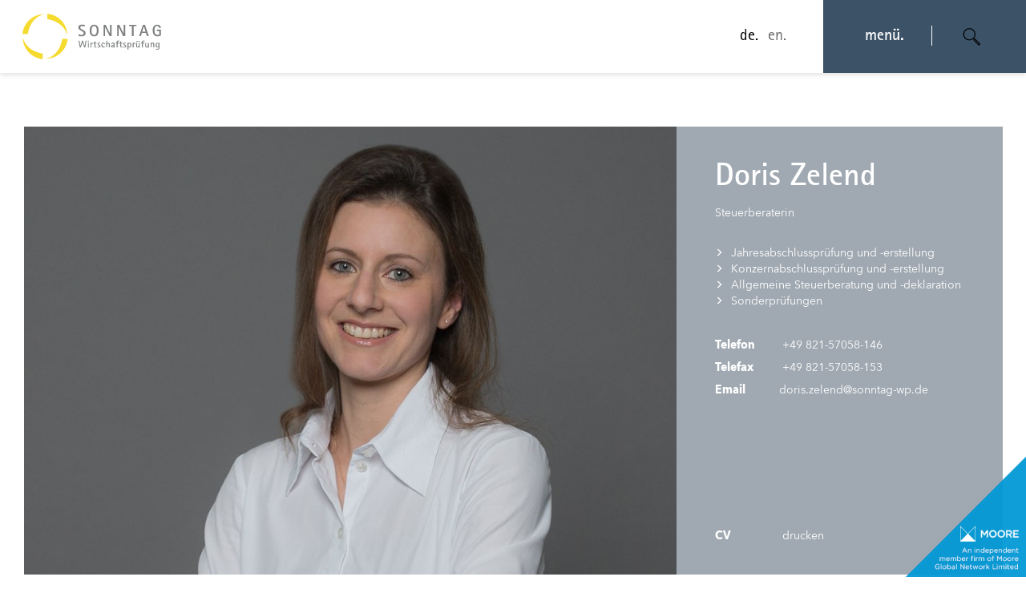

--- FILE ---
content_type: text/html; charset=UTF-8
request_url: https://www.sonntag-wp.de/team/doris-zelend/
body_size: 85660
content:
<!DOCTYPE html><html dir="ltr" lang="de-DE" xmlns:og="http://opengraphprotocol.org/schema/" xmlns:fb="http://www.facebook.com/2008/fbml"><head><meta charset="UTF-8"/><meta name="twitter:widgets:csp" content="on"/><link rel="profile" href="http://gmpg.org/xfn/11"/><link rel="pingback" href="https://www.sonntag-wp.de/xmlrpc.php"/><link rel="apple-touch-icon" sizes="180x180" href="/wp-content/themes/kallyas/images/icons/apple-touch-icon.png"><link rel="icon" type="image/png" sizes="32x32" href="/wp-content/themes/kallyas/images/icons/favicon-32x32.png"><link rel="icon" type="image/png" sizes="16x16" href="/wp-content/themes/kallyas/images/icons/favicon-16x16.png"><link rel="manifest" href="/wp-content/themes/kallyas/images/icons/webmanifest.json" crossorigin="use-credentials"><link rel="mask-icon" href="/wp-content/themes/kallyas/images/icons/safari-pinned-tab.svg" color="#5bbad5"><meta name="msapplication-TileColor" content="#2d89ef"><meta name="theme-color" content="#ffffff"><meta name="format-detection" content="telephone=no"><link media="all" href="https://www.sonntag-wp.de/wp-content/cache/autoptimize/7/css/autoptimize_ff28eb618f63199df92db67eaa7767ab.css" rel="stylesheet"><link media="screen" href="https://www.sonntag-wp.de/wp-content/cache/autoptimize/7/css/autoptimize_0691f96d322f7ebb8bdb8b6b9527d224.css" rel="stylesheet"><link media="print" href="https://www.sonntag-wp.de/wp-content/cache/autoptimize/7/css/autoptimize_eca5ff01e2572fca01bcd186d357dff1.css" rel="stylesheet"><title>Doris Zelend | SONNTAG Wirtschaftsprüfung</title><meta name="robots" content="max-image-preview:large" /><link rel="canonical" href="https://www.sonntag-wp.de/team/doris-zelend/" /><meta name="generator" content="All in One SEO Pro (AIOSEO) 4.9.3" /> <script type="application/ld+json" class="aioseo-schema">{"@context":"https:\/\/schema.org","@graph":[{"@type":"BreadcrumbList","@id":"https:\/\/www.sonntag-wp.de\/team\/doris-zelend\/#breadcrumblist","itemListElement":[{"@type":"ListItem","@id":"https:\/\/www.sonntag-wp.de#listItem","position":1,"name":"Home","item":"https:\/\/www.sonntag-wp.de","nextItem":{"@type":"ListItem","@id":"https:\/\/www.sonntag-wp.de\/team\/#listItem","name":"Portfolios"}},{"@type":"ListItem","@id":"https:\/\/www.sonntag-wp.de\/team\/#listItem","position":2,"name":"Portfolios","item":"https:\/\/www.sonntag-wp.de\/team\/","nextItem":{"@type":"ListItem","@id":"https:\/\/www.sonntag-wp.de\/team\/doris-zelend\/#listItem","name":"Doris Zelend"},"previousItem":{"@type":"ListItem","@id":"https:\/\/www.sonntag-wp.de#listItem","name":"Home"}},{"@type":"ListItem","@id":"https:\/\/www.sonntag-wp.de\/team\/doris-zelend\/#listItem","position":3,"name":"Doris Zelend","previousItem":{"@type":"ListItem","@id":"https:\/\/www.sonntag-wp.de\/team\/#listItem","name":"Portfolios"}}]},{"@type":"Organization","@id":"https:\/\/www.sonntag-wp.de\/#organization","name":"SONNTAG Wirtschaftspr\u00fcfung","description":"Wirtschaftspr\u00fcfer - Steuerberater - Rechtsanw\u00e4lte","url":"https:\/\/www.sonntag-wp.de\/"},{"@type":"WebPage","@id":"https:\/\/www.sonntag-wp.de\/team\/doris-zelend\/#webpage","url":"https:\/\/www.sonntag-wp.de\/team\/doris-zelend\/","name":"Doris Zelend | SONNTAG Wirtschaftspr\u00fcfung","inLanguage":"de-DE","isPartOf":{"@id":"https:\/\/www.sonntag-wp.de\/#website"},"breadcrumb":{"@id":"https:\/\/www.sonntag-wp.de\/team\/doris-zelend\/#breadcrumblist"},"datePublished":"2018-10-23T12:42:21+02:00","dateModified":"2021-09-03T15:09:13+02:00"},{"@type":"WebSite","@id":"https:\/\/www.sonntag-wp.de\/#website","url":"https:\/\/www.sonntag-wp.de\/","name":"SONNTAG Wirtschaftspr\u00fcfung","description":"Wirtschaftspr\u00fcfer - Steuerberater - Rechtsanw\u00e4lte","inLanguage":"de-DE","publisher":{"@id":"https:\/\/www.sonntag-wp.de\/#organization"}}]}</script> <link rel="alternate" hreflang="de" href="https://www.sonntag-wp.de/team/doris-zelend/" /><link rel="alternate" hreflang="en" href="https://www.sonntag-wp.de/en/team/doris-zelend/" /><link rel="alternate" hreflang="x-default" href="https://www.sonntag-wp.de/team/doris-zelend/" /><link rel="alternate" type="application/rss+xml" title="SONNTAG Wirtschaftsprüfung &raquo; Feed" href="https://www.sonntag-wp.de/feed/" /><link rel="alternate" title="oEmbed (JSON)" type="application/json+oembed" href="https://www.sonntag-wp.de/wp-json/oembed/1.0/embed?url=https%3A%2F%2Fwww.sonntag-wp.de%2Fteam%2Fdoris-zelend%2F" /><link rel="alternate" title="oEmbed (XML)" type="text/xml+oembed" href="https://www.sonntag-wp.de/wp-json/oembed/1.0/embed?url=https%3A%2F%2Fwww.sonntag-wp.de%2Fteam%2Fdoris-zelend%2F&#038;format=xml" /><style id='wp-img-auto-sizes-contain-inline-css' type='text/css'>img:is([sizes=auto i],[sizes^="auto," i]){contain-intrinsic-size:3000px 1500px}
/*# sourceURL=wp-img-auto-sizes-contain-inline-css */</style><link rel='stylesheet' id='borlabs-cookie-custom-css' href='https://www.sonntag-wp.de/wp-content/cache/borlabs-cookie/7/borlabs-cookie-7-de.css' type='text/css' media='all' /> <script type="text/javascript" src="https://www.sonntag-wp.de/wp-includes/js/jquery/jquery.min.js" id="jquery-core-js"></script> <script data-no-optimize="1" data-no-minify="1" data-cfasync="false" type="text/javascript" src="https://www.sonntag-wp.de/wp-content/cache/borlabs-cookie/7/borlabs-cookie-config-de.json.js" id="borlabs-cookie-config-js"></script> <script data-no-optimize="1" data-no-minify="1" data-cfasync="false" type="text/javascript" src="https://www.sonntag-wp.de/wp-content/plugins/borlabs-cookie/assets/javascript/borlabs-cookie-prioritize.min.js" id="borlabs-cookie-prioritize-js"></script> <link rel="https://api.w.org/" href="https://www.sonntag-wp.de/wp-json/" /><link rel="EditURI" type="application/rsd+xml" title="RSD" href="https://www.sonntag-wp.de/xmlrpc.php?rsd" /><meta name="generator" content="WordPress 6.9" /><link rel='shortlink' href='https://www.sonntag-wp.de/?p=3001' /><meta name="generator" content="WPML ver:4.8.6 stt:1,3;" /><meta name="theme-color"
 content="#f2d526"><meta name="viewport" content="width=device-width, initial-scale=1, maximum-scale=1"/> <!--[if lte IE 8]> <script type="text/javascript">var $buoop = {
				vs: {i: 10, f: 25, o: 12.1, s: 7, n: 9}
			};

			$buoop.ol = window.onload;

			window.onload = function () {
				try {
					if ($buoop.ol) {
						$buoop.ol()
					}
				}
				catch (e) {
				}

				var e = document.createElement("script");
				e.setAttribute("type", "text/javascript");
				e.setAttribute("src", "https://browser-update.org/update.js");
				document.body.appendChild(e);
			};</script> <![endif]--> <!--[if lt IE 9]> <script src="//html5shim.googlecode.com/svn/trunk/html5.js"></script> <![endif]--> <noscript><style type="text/css" media="screen">.zn-animateInViewport {visibility: visible;}</style></noscript> <script data-borlabs-cookie-script-blocker-ignore>window.dataLayer = window.dataLayer || [];
if (typeof gtag !== 'function') { function gtag(){dataLayer.push(arguments);} }
if('0' === '1' || '1' === '1') {
	gtag('consent', 'default', {
		'ad_storage': 'denied',
		'ad_user_data': 'denied',
		'ad_personalization': 'denied',
		'analytics_storage': 'denied',
		'functionality_storage': 'denied',
		'personalization_storage': 'denied',
		'security_storage': 'denied',
		'wait_for_update': 500,
    });
}
if('0' === '1') {
    gtag("js", new Date());
    gtag("config", "G-E0FYH8EMZR", { "anonymize_ip": true });

    (function (w, d, s, i) {
    var f = d.getElementsByTagName(s)[0],
        j = d.createElement(s);
    j.async = true;
    j.src =
        "https://www.googletagmanager.com/gtag/js?id=" + i;
    f.parentNode.insertBefore(j, f);
    })(window, document, "script", "G-E0FYH8EMZR");
}</script><script data-borlabs-cookie-script-blocker-id='google-tag-manager' type='text/template'>if('1' === '1' ) {
    if ('0' === '1') {
        window.BorlabsCookie.Unblock.unblockScriptBlockerId('google-tag-manager');
    } else if ('0' === '0') {
        /* GTM block start */
        (function(w,d,s,l,i){w[l]=w[l]||[];w[l].push({"gtm.start":
    new Date().getTime(),event:"gtm.js"});var f=d.getElementsByTagName(s)[0],
    j=d.createElement(s),dl=l!="dataLayer"?"&l="+l:"";j.async=true;j.src=
    "https://www.googletagmanager.com/gtm.js?id="+i+dl;f.parentNode.insertBefore(j,f);
    })(window,document,"script","dataLayer","GTM-PVNSPQ8H");
        /* GTM block end */
    }
}</script><link rel="icon" href="https://www.sonntag-wp.de/wp-content/uploads/sites/7/2019/08/sp-logo-colored-150x150.png" sizes="32x32" /><link rel="icon" href="https://www.sonntag-wp.de/wp-content/uploads/sites/7/2019/08/sp-logo-colored.png" sizes="192x192" /><link rel="apple-touch-icon" href="https://www.sonntag-wp.de/wp-content/uploads/sites/7/2019/08/sp-logo-colored-187x187.png" /><meta name="msapplication-TileImage" content="https://www.sonntag-wp.de/wp-content/uploads/sites/7/2019/08/sp-logo-colored.png" /><style type="text/css" id="wp-custom-css">@font-face {
	font-family: 'rotis-bold';
	font-style: normal;
	src: url('/wp-content/themes/kallyas-child/assets/fonts/Rotis-Bold.eot');
	src: local('rotis-bold'), url('/wp-content/themes/kallyas-child/assets/fonts/Rotis-Bold.eot') format('embedded-opentype'), url('/wp-content/themes/kallyas-child/assets/fonts/Rotis-Bold.woff') format('woff');
}

@font-face {
	font-family: 'rotis-light';
	font-style: normal;
	src: url('/wp-content/themes/kallyas-child/assets/fonts/rotis-light.eot');
	src: local('rotis-light'), url('/wp-content/themes/kallyas-child/assets/fonts/rotis-light.eot') format('embedded-opentype'), url('/wp-content/themes/kallyas-child/assets/fonts/rotis-light.woff') format('woff');
}

@font-face {
	font-family: 'rotis-regular';
	font-style: normal;
	src: url('/wp-content/themes/kallyas-child/assets/fonts/rotis-regular.eot');
	src: local('rotis-regular'), url('/wp-content/themes/kallyas-child/assets/fonts/rotis-regular.eot') format('embedded-opentype'), url('/wp-content/themes/kallyas-child/assets/fonts/rotis-regular.woff') format('woff');
}

@font-face {
	font-family: 'avenir-light';
	font-style: normal;
	src: url('/wp-content/themes/kallyas-child/assets/fonts/AvenirLight.eot');
	src: local('avenir-regular'), url('/wp-content/themes/kallyas-child/assets/fonts/AvenirLight.eot') format('embedded-opentype'), url('/wp-content/themes/kallyas-child/assets/fonts/AvenirLight.woff') format('woff');
}

@font-face {
	font-family: 'avenir-regular';
	font-style: normal;
	src: url('/wp-content/themes/kallyas-child/assets/fonts/Avenir-Regular.eot');
	src: local('avenir-regular'), url('/wp-content/themes/kallyas-child/assets/fonts/Avenir-Regular.eot') format('embedded-opentype'), url('/wp-content/themes/kallyas-child/assets/fonts/Avenir-Regular.woff') format('woff');
}

@font-face {
	font-family: 'avenir-bold';
	font-style: normal;
	src: url('/wp-content/themes/kallyas-child/assets/fonts/Avenir-Bold.eot');
	src: local('avenir-bold'), url('/wp-content/themes/kallyas-child/assets/fonts/Avenir-Bold.eot') format('embedded-opentype'), url('/wp-content/themes/kallyas-child/assets/fonts/Avenir-Bold.woff') format('woff');
}

@font-face {
	font-family: 'avenir-next-condensed-bold';
	src: url('/wp-content/themes/kallyas-child/assets/fonts/AvenirNextCondensed-Bold.eot');
	src: url('/wp-content/themes/kallyas-child/assets/fonts/AvenirNextCondensed-Bold.eot?#iefix') format('embedded-opentype'), url('/wp-content/themes/kallyas-child/assets/fonts/AvenirNextCondensed-Bold.woff2') format('woff2'), url('/wp-content/themes/kallyas-child/assets/fonts/AvenirNextCondensed-Bold.woff') format('woff'), url('/wp-content/themes/kallyas-child/assets/fonts/AvenirNextCondensed-Bold.ttf') format('truetype');
	font-weight: bold;
	font-style: normal;
}

.rotis-bold {
	font-family: 'rotis-bold' !important;
}
.rotis-light {
	font-family: 'rotis-light' !important;
}
.rotis-regular {
	font-family: 'rotis-regular' !important;
}
.avenir-light {
	font-family: 'avenir-light' !important;
}
.avenir-regular {
	font-family: 'avenir-regular' !important;
}
.avenir-bold{
	font-family: 'avenir-bold' !important;
}
.avenir-next-condensed-bold {
	font-family: 'avenir-next-condensed-bold' !important;
}
.pictitle div.col-sm-12 {
	font-size: 60px;
	line-height:70px;
	font-family: sans-serif;
	font-weight: bold;
}
.pictitle div.static-content__inner {
	top: 25%;
}
.correcttext h5{
	font-size: 30px !important;
}
.correcttext .col-sm-2 p{
	margin-top: 40px;
	padding-left: 20px;
  font-size: 20px;
}
.correcttext .col-sm-2 {
	width: 35%;
}
.correcttext .col-sm-10 {
	float: right;
	width: 60%;
}
.labelimageright {
	    display: block;
    top: 130px;
    position: absolute;
    z-index: 100;
    left: 920px;
    width: 200px;
}
.gridpics3 {
	color: white;
}
.gridpics3 h4{
	color: white !important;
}
.gridpics3 .grid-ibx__item {
    width: 32%;
    margin-right: 2%;
}
.gridpics3 .grid-ibx__item:last-child {
	 margin-right: 0% !important;
}
.smallpictitle div.col-sm-12 {
	font-size: 60px;
	line-height:70px;
	font-family: sans-serif;
	font-weight: bold;
}
.smallpictitle {
	margin: 0px 17.42%;
	width: 65%;
	color: black !important;
} 
.smallpictitle .col-sm-12 {
	color: black;
	font-size: 16px !important;
}
.smallpictitle .col-sm-12 p{
	font-size: 60px
}
.smallpictitle a.btn {
	border: 1px solid #707070;
	color: black
}
.smallpictitle span.sc__line {
	 display:none;
}
.blockimgright {
	background: #71BBBD;
	height: 336px;
}
.blockimgright .imgboxes-wrapper {
	margin-top: -80px;
	float: left;
	padding-left: 3%;
}
.blockimgright .imgboxes-wrapper img {
	width: 200px;
	
}
.blockimgright .image-boxes-text {
	color: white;
	padding-left: 30% !important;
	width: 80%;
}
.blockimgright h3 {
	margin-left: 30%;
	padding-top: 10%;
	font-size: 60px !important;
}
.upsetlabel {
	position:relative;
	top: -320px;
}
.upsetlabel .grid-ibx__item, .upsetlabel .grid-ibx__item-inner{
	background: none;
	border: none;
}
.upperline {
	background: #F2D526;
	top: -20px;
	position:relative;
	padding-top: 1.5%;
	font-size: 20px;
	font-weight: bold;
}
.upset {
	width: 700px;
	display: block;
	margin-left: calc(17.42% - 10px);	
	background: #3C5267;
	color: white;
	border: 10px solid white;		
	
	padding: 20px 60px;
	z-index: 100;	
	position: relative;
	top: -100px
}
.upsetgrey {
	width: 700px;
	display: block;
	margin-left: calc(17.42% - 10px);	
	background: #EEF0F1;
	color: black;
	border: 5px solid white;		
	line-height: 20px;
	padding: 20px 60px;
	z-index: 100;	
	position: relative;
	top: -100px;
  font-size: 60px;
}
.upsetgrey .tbk__text {
	line-height: 0.5;
}
.upsetgrey p.line{
	display: block;
	width: 30%;
	height: 4px;
	background: black;
	margin-top: 40px;
	margin-left: 35%;
}
.upsetgrey span{
	font-size: 14px;
	line-height: 10px;
}
.upset ul{
	padding: 0;
}
.upset li{
	display: inline-block;
	width: 43%;
	font-size: 16px;
	font-family:'avenir-regular',sans-serif;
	text-align: left;	
	padding-right: 5%;
	
}
.upset ul li:last-child{
	border-left: 1px solid white;
	padding-left: 9%;
	width: 55%;
	
}
.upsetyellow {
	width: 32%;
	display: block;
	margin-left: calc(17.42% - 10px);	
	background: #F2D526;
	color: black;
	font-family: sans-serif;
	font-weight: bold;
	border: 10px solid white;	
	font-size: 60px;
	margin-bottom: -115px;
	padding: 12px 60px;
	z-index: 100;	
	position: relative;
	top: -105px;
}
.roundedimages {
	margin-top: -100px;
	height: 300px;
}
.roundedimage h4 {
	  height: 240px;
	 font-size: 22px !important;
	  font-family: sans-serif;
}
.roundedimages img{
	width: 120px;
	height: 120px;
	border-radius: 60px;
}
.border17 {
	margin-left: 17.42%;
	margin-right: 17.42%;
}
.border28 {
	margin-left: 28.36%;
	margin-right: 28.36%;
}
.myaccordion h3 {
	 font-size: 16px;
}
.myaccordion {
	position: relative;
	top: -61px;
}
.myaccordion .acc-group a{
	font-size: 24px;
	background: #3C5267 !important;
	color: white !important;
	
}
.myaccordion .acc-group a.collapsed {
	 background: #A0A9B2 !important;
	color: black !important;
}
.myaccordionyellow .acc-group a{
	font-size: 24px;
	background: #F2D526 !important;
	color: white !important;
	
}
.myaccordionyellow {
	margin-left: 5%;
	margin-right: 5%;
}
.myaccordionyellow li { 
	list-style: none;
}
.myaccordionyellow li:before {
  content: ">";
  padding-right: 5px;
}
.myaccordionyellow .acc-group a.collapsed {
	 background: #A0A9B2 !important;
	color: black !important;
}

.mygridpics img{
	 width: 303px;
	height: 260px
}
.mygridpics h4{
	background: #A0A9B2;
	padding: 24px;
	
}
.mygridpics h4:after{
	content:'>';
	position: absolute;
	right: 24px;
}
.mygridpics .grid-ibx__icon-wrp{
	margin: 0px !important;
}

/* header & footer */

.container-fluid-footer {
	width: 100%;
	max-width: 1224px;
	margin: 0 auto;
}

.s-footer {
	width: 100%;
	background: #A0A9B2;
}

.s-footer__top {
	display: flex;
	flex-direction: row;
	flex-wrap: wrap;
	justify-content: space-between;
	padding: 50px 0 38px;
	margin-bottom: 60px;
	border-bottom: 1px solid #fff;
	font-family: avenir-regular, sans-serif;
	font-size: 16px;
	color: #fff;
	letter-spacing: -0.3px;
}

.footer__menu {
	display: flex;
	flex-direction: row;
	flex-wrap: wrap;
	justify-content: space-between;
}

.footer-menu-item {
	font-family: avenir-regular, sans-serif;
	color: #fff;
}

.footer-menu-item ul {
	margin: 0;
	padding: 0;
}

.footer-menu-item ul li {
	margin: 3px 0;
}

.footer-menu-item ul li a {
	font-family: avenir-regular, sans-serif;
	color: #fff;
	font-size: 16px;
}

.footer-menu-item ul li a:hover {
	text-decoration: underline;
}

.footer-menu-item strong {
	display: block;
	font-family: avenir-bold, sans-serif;
	font-size: 18px;
	margin-bottom: 10px;
	font-weight: normal;
}

.footer-menu-item:last-child {
	min-width: 185px
}

.footer-menu-title {
	display: flex;
	flex-direction: column;
	flex-wrap: wrap;
	align-items: flex-end;
}

.footer-menu-title h4 {
	font-family: rotis-bold, sans-serif;
	font-size: 120px;
	color: #fff !important;
	margin-top: 50px
}

.footer-menu-title h5 {
	font-family: rotis-bold, sans-serif;
	font-size: 48px;
	margin-top: 35px;
	font-weight: normal;
	color: #fff !important;
}

.footer-menu-title h6 {
	font-family: rotis-regular, sans-serif;
	font-size: 28px;
	margin-top: 8px;
	font-weight: normal;
	color: #fff !important;
}

.footer__bottom {
	display: flex;
	flex-direction: row;
	flex-wrap: wrap;
	justify-content: space-between;
	align-items: center;
	border-top: 1px solid #fff;
	margin-top: 52px;
	padding: 40px 0;
	color: #fff;
	font-family: avenir-regular, sans-serif;
	font-size: 13px
}

.footer__bottom a {
	font-family: avenir-regular, sans-serif;
	color: #fff;
	font-size: 14px;
	margin-right: 18px;
	position: relative;
}

.footer__bottom a:after {
	content: '';
	display: inline-block;
	height: 14px;
	width: 1px;
	background: #fff;
	position: relative;
	top: 2px;
	left: 9px;
}
.footer__bottom a:last-child:after{
	display: none;
}
.footer-bottom-imgs img {
	max-height: 52px;
	margin-left: 10px
}
.footer-section .zn_section_size {
	margin: 0 !important;
}
.footer-menu-item:after {
	transition: all .3s ease-out;
}
.footer-menu-item.is-open:after {
	transform: rotate(-90deg);
}

/* header */
.site-header.style6.headerstyle--default {
  background: #fff;
}
.header-container {
  max-width: 1200px;
  margin: 0 auto;
}
.site-logo {
  display: block;
}
.site-header__inner {
  position: relative;
}
.site-header__inner .col-sm-12{
  position: static;
}
.site-header__inner .row {
  margin: 0;
}
.s-header__nav {
  position: absolute;
  top: 0;
  right: 0;
}
.s-header__nav-inner, .s-header-lang, .s-header-act{
  position: relative;
  display: flex;
  flex-flow: row wrap;
}

.s-header-menu {
  opacity: 0;
  visibility: hidden;
}

.s-header-menu.is-open {
  opacity: 1;
  visibility: visible;
}

.header-menu-body .anim-in {
  animation-name: fadeInRight;
	animation-delay: 0.8s;
}

.s-header-menu ul.header-menu-body {
  display: flex;
  flex-flow: row wrap;
  align-items: center;
  height: 91px;
  margin: 0;
  padding: 0;
  margin-right: 12px
}
.s-header-menu ul.header-menu-body > li {
  margin: 0 11px;
  height: 91px;
  position: relative;
}
.s-header-menu ul.header-menu-body > li a {
  display: flex;
  flex-flow: row wrap;
  align-items: center;
  height: 100%;
  font-family: rotis-regular;
  font-size: 20px;
  color: #696969;
}
.s-header-menu ul.header-menu-body > li.is-active a, .s-header-menu ul.header-menu-body > li.current-menu-item a, .s-header-menu ul.header-menu-body > li a:hover {
  color: #000;
}
.s-header-act {
  background: #F2D526;
  height: 91px;
  justify-content: center;
  align-items: center;
  padding: 0 52px
}

.s-header-menu ul.header-menu-body > li ul.sub-menu {
  display: none;
  position: absolute;
  left: -12px;
  box-shadow: 0 3px 5px rgba(0,0,0,.1);
}

.s-header-menu ul.header-menu-body > li:hover > ul.sub-menu {
  display: block;
}

.s-header-menu ul.header-menu-body > li ul.sub-menu li {
  border-bottom: 1px solid #f3d527;
  width: 170px;
  position: relative;
  background: #fff;
}

.s-header-menu ul.header-menu-body > li ul.sub-menu li:hover {
  background: #eeeff1;
}

.s-header-menu ul.header-menu-body > li ul.sub-menu li:last-child {
  border-bottom: 0;
}

.s-header-menu ul.header-menu-body > li ul.sub-menu li a {
  padding: 5px 12px;
  font-size: 16px;
  font-family: rotis-regular;
}

.s-header-menu ul.header-menu-body > li ul.sub-menu li > ul {
  left: 170px;
  top: 0px;
  padding-left: 1px;
  box-shadow: 0 3px 5px rgba(0,0,0,.1);
}

.s-header-menu ul.header-menu-body > li ul.sub-menu li:hover > ul {
  display: block;
}

.s-header-act__open-menu {
  font-family: rotis-bold, sans-serif;
  font-size: 20px;
  margin-right: 70px;
  position: relative;
  cursor: pointer;
}
.s-header-act__open-menu:after, .s-header-act__open-menu-mobile:after {
  content: '';
  width: 1px;
  height: 25px;
  background: #000;
  position: absolute;
  top: 0;
  right: -35px;
}

.s-header-act__open-menu-mobile {
  display: none;
  font-family: rotis-bold, sans-serif;
  font-size: 20px;
  margin-right: 70px;
  position: relative;
  cursor: pointer;
  height: auto;
  opacity: 1;
  width: auto !important;
}

.s-header-act__open-search {
  font-size: 20px;
  cursor: pointer;
}
.s-header-lang {
  height: 91px;
  display: flex;
  flex-flow: row wrap;
  justify-content: center;
  align-items: center;
  padding-right: 46px;
}

.s-header-lang ul {
  display: flex;
  flex-flow: row wrap;
  margin: 0;
  padding: 0;
}

.s-header-lang ul li {
  display: block;
  margin-left: 12px;
}

.s-header-lang ul li.is-active a {
  color: #000;
}

.s-header-lang ul li a {
  font-family: rotis-regular;
  font-size: 20px;
  color: #696969;
}

.s-header-lang ul.header-menu-body li ul {
  display: none;
}

.s-search-form {
  position: absolute;
  top: 0;
  right: 246px;
  height: 91px;
  background: #fff;
  width: 80%;
  z-index: 80;
  opacity: 0;
  visibility: hidden;
}
.s-search-form.is-open {
  opacity: 1;
  visibility: visible;
}
.s-search-form__body {
  height: 91px;
  display: flex;
  flex-flow: row wrap;
  align-items: center;
  justify-content: flex-end;
}
.s-search-form__input {
  padding-right: 80px
}
.s-search-form__input input {
  border: 0;
  border-bottom: 2px solid #696969;
  width: 375px;
  padding: 2px 0;
  outline: none;
}

.s-search-form__sub {
  padding-right: 50px
}

.s-search-form__sub input {
  display: block;
  height: 38px;
  border: 1px solid #696969;
  text-transform: uppercase;
  font-size: 16px;
  letter-spacing: 2px;
  padding: 0 35px
}

.zn_mega_wrapper {
  display: none;
}

.imgbox-simple .img-align-center .image-boxes-img{
		-webkit-background-size: cover;
		background-size: cover;
		background-position: top center;
}

@media (max-width: 1300px) {
  .s-search-form {
    width: 60%;
  }
  .s-search-form__input {
    padding-right: 20px;
  }
  .s-search-form__input input {
    width: 280px;
  }
}

@media (max-width: 1220px) {
  .s-header__nav {
    width: 88%;
  }
  .s-header__nav-inner {
    justify-content: flex-end;
  }
  .site-header .site-logo-anch {
    display: block;
    width: 60px;
    overflow: hidden;
  }
  .site-logo-img {
    max-width: inherit !important;
  }
  .site-header .site-logo {
    padding: 0;
  }
}

@media (max-width: 1120px) {
  .s-search-form {
    width: 50%;
  }
  .s-search-form__sub {
    padding-right: 20px;
  }
  .s-search-form__input input {
    width: 240px;
  }
}

@media (max-width: 1024px) {
	.footer-menu-item strong{
		cursor: pointer;
	}
	.footer-menu-item ul {
		padding-bottom: 20px;
	}
	.s-footer__top {
		border: 0px;
		padding: 50px 0 0;
		margin-bottom: 30px;
	}
	.footer__bottom {
		margin-top: 22px;
    padding: 30px 0;
	}
  .zn_mega_wrapper {
    display: block;
  }
  .s-header-act__open-menu {
    display: none;
  }
  .s-header-act__open-menu-mobile {
    display: block;
  }
  .s-header-menu {
    display: none;
  }
  .s-header-act {
    padding: 0 30px;
  }
  .s-search-form__input input {
    width: 230px;
    font-size: 14px;
    padding: 4px 0;
  }
  .s-search-form__sub {
    padding-right: 20px;
  }
  .s-search-form {
    right: 200px
  }
  .s-header__nav-inner {
    justify-content: flex-end;
  }
  .s-search-form {
    right: 200px;
    width: 70%;
  }
  .s-search-form__input {
    padding-right: 20px
  }
  .s-search-form__sub input {
    height: 36px;
  }
  .s-header__nav {
    width: 80%;
  }
}

@media (max-width: 768px) {
  .s-search-form {
    right: 0;
    width: 100%;
  }
  .site-logo-img {
    max-width: none;
    width: 50px;
    height: 69px;
  }
  .s-header__nav {
    width: 81%;
  }
  .s-search-form__input input {
    width: 180px;
    font-size: 12px;
  }
  .s-search-form__sub {
    padding-right: 15px
  }
  .s-search-form__sub input {
    font-size: 14px;
    height: 34px;
    padding: 0 15px
  }
}

@media (max-width: 480px) {
  .s-header-act {
    padding: 0 15px;
  }
  .s-header-act__open-menu, .s-header-act__open-menu-mobile {
    margin-right: 30px
  }
  .s-header-act__open-menu:after, .s-header-act__open-menu-mobile:after {
    right: -15px;
  }
  .s-header-lang {
    padding-right: 25px
  }
}

.page-id-3866 .container {
	max-width: 1254px;
}

@media (min-width: 1200px) {
	.hover-box.hover-box-2 .hover-box-title, .hover-box.hover-box-3 .hover-box-title {
		margin-bottom: 60px;
	}
	#eluidb891316a .grid-ibx__title{
		max-width: 160px;
	}
		
	.home-services-item .hover-box-3{
		    -webkit-background-size: cover;
    -moz-background-size: cover;
    -o-background-size: cover;
    background-size: cover;
	}

	.home-services-item .hover-box{
		max-height: 280px;
		flex-wrap: nowrap;
	}

	.home-services-item .hover-box .hover-box-content {
		text-overflow: ellipsis;
    overflow: hidden;
	}

	.home-services-item .hover-box-3 .hover-box-content:before{
		right: 0;
		width: 20px;
    height: 34px;
	}
	

	.is-ie11 .home-services-item #eluidbacc7815::before{
		background-color: #71bbbd;
	}

.is-ie11 .home-services-item #eluidbacc7815:hover::before{
		background-color: #77c6c6;
	}

	.is-ie11 .home-services-item #eluiddcdfb16f::before{
		background-color: #3c5267;
	}

.is-ie11 .home-services-item #eluiddcdfb16f:hover::before{
		background-color: #415a70;
	}

	.is-ie11 .home-services-item #eluidc0d256b3::before{
		background-color: #a0a9b2;
	}

.is-ie11 .home-services-item #eluidc0d256b3:hover::before{
		background-color: #a7b0ba;
	}

	.is-ie11 .home-services-item #eluidd5606db8::before{
		background-color: #a0a9b2;
	}

.is-ie11 .home-services-item #eluidd5606db8:hover::before{
		background-color: #a7b0ba;
	}

	.is-ie11 .home-services-item #eluidf2db2697::before{
		background-color: #73797f;
	}

.is-ie11 .home-services-item #eluidf2db2697:hover::before{
		background-color: #848a91;
	}

	.is-ie11 .home-services-item #eluid24af5105::before{
		background-color: #3c5267;
	}

.is-ie11 .home-services-item #eluid24af5105:hover::before{
		background-color: #415a70;
	}

	.is-ie11 .home-services-item #eluid57d7d2cb::before{
		background-color: #3c5267;
	}

.is-ie11 .home-services-item #eluid57d7d2cb:hover::before{
		background-color: #415a70;
	}

	.is-ie11 .home-services-item #eluid5ec0a792::before{
		background-color: #a0a9b2;
	}

.is-ie11 .home-services-item #eluid5ec0a792:hover::before{
		background-color: #a7b0ba;
	}

}


.single-post :first-child.col-sm-4 .kl-blog-related-post-title-link{
		border-top: 1px solid #E7E9EC;
	}	

.single-post .kl-blog-related-post-title-link {
	    border-bottom: 1px solid #E7E9EC;	
	}

.single-post .kl-blog-related-post-title:hover {
    background-color: #E7E9EC;
    border-bottom: 1px solid #D5D8DE;
    border-top: 1px solid #D5D8DE;
    margin-top: -1px;
}

/* cookie fix */
#BorlabsCookieBox.BorlabsCookie .cookie-box {
	opacity: 1!important;
	visibility: visible!important;
}</style></head><body  class="wp-singular portfolio-template-default single single-portfolio postid-3001 wp-theme-kallyas wp-child-theme-kallyas-child res1170 kl-skin--light" itemscope="itemscope" itemtype="https://schema.org/WebPage" ><div class="login_register_stuff"></div><div id="page_wrapper"><div class="znpb-header-smart-area" ></div><div id="main-menu" class="main-nav mainnav--sidepanel mainnav--active-text mainnav--pointer-dash nav-mm--light zn_mega_wrapper "><ul id="menu-header-menu-1" class="main-menu main-menu-nav zn_mega_menu"><li class="menu-item menu-item-type-custom menu-item-object-custom menu-item-has-children menu-item-937"><a href="/">gesellschaft.</a><ul class="sub-menu"><li class="menu-item menu-item-type-post_type menu-item-object-page menu-item-7042"><a href="https://www.sonntag-wp.de/moore-stephens/">moore.</a></li><li class="menu-item menu-item-type-post_type menu-item-object-page menu-item-has-children menu-item-6906"><a href="https://www.sonntag-wp.de/standorte/">standorte.</a><ul class="sub-menu"><li class="menu-item menu-item-type-post_type menu-item-object-page menu-item-6907"><a href="https://www.sonntag-wp.de/standorte/augsburg/">augsburg.</a></li><li class="menu-item menu-item-type-post_type menu-item-object-page menu-item-6908"><a href="https://www.sonntag-wp.de/standorte/muenchen/">münchen.</a></li><li class="menu-item menu-item-type-post_type menu-item-object-page menu-item-6909"><a href="https://www.sonntag-wp.de/standorte/nuernberg/">nürnberg.</a></li><li class="menu-item menu-item-type-post_type menu-item-object-page menu-item-6910"><a href="https://www.sonntag-wp.de/standorte/ulm/">ulm.</a></li></ul></li></ul></li><li class="menu-item menu-item-type-post_type menu-item-object-page menu-item-3521"><a href="https://www.sonntag-wp.de/wirtschaftspruefung/">beratungsfelder.</a></li><li class="menu-item menu-item-type-post_type menu-item-object-page menu-item-3161"><a href="https://www.sonntag-wp.de/team/">team.</a></li><li class="menu-item menu-item-type-post_type menu-item-object-page menu-item-6915"><a href="https://www.sonntag-wp.de/karriere/jobs/">karriere.</a></li><li class="menu-item menu-item-type-post_type menu-item-object-page menu-item-has-children menu-item-3524"><a href="https://www.sonntag-wp.de/kontakt/">kontakt.</a><ul class="sub-menu"><li class="menu-item menu-item-type-post_type menu-item-object-page menu-item-6914"><a href="https://www.sonntag-wp.de/team/">berater.</a></li><li class="menu-item menu-item-type-custom menu-item-object-custom menu-item-8572"><a href="https://www.sonntag-karriere.de/">karriere.</a></li><li class="menu-item menu-item-type-post_type menu-item-object-page menu-item-6913"><a href="https://www.sonntag-wp.de/kontakt/pressekontakt/">presse.</a></li></ul></li><li class="menu-item menu-item-type-custom menu-item-object-custom menu-item-8626"><a href="https://www.sonntag.group/">firmenverbund.</a></li></ul></div><header id="header" class="site-header  style6    header--no-stick headerstyle-xs--image_color  sticky-resize headerstyle--default site-header--absolute nav-th--light siteheader-classic siteheader-classic-normal sheader-sh--dark"  ><div class="site-header__inner"><div class="header-container"><div class="row"><div class="col-sm-12"><div class="s-header__logo"><div id="logo-container" class="logo-container   logosize--no zn-original-logo"><div class='site-logo logo ' id='logo'> <a href='https://www.sonntag-wp.de/' class='site-logo-anch'> <img class="logo-img site-logo-img" src="/wp-content/uploads/2018/10/sp-logo-schrift-colored.svg" width="310" height="69" alt="Sonntag &amp; Partner" title="Wirtschaftsprüfer - Steuerberater - Rechtsanwälte" /> </a></div></div></div><div class="s-header__nav"><div class="s-header__nav-inner"><div class="s-search-form"><form role="search" method="get" id="searchform" action="https://www.sonntag-wp.de/"><div class="s-search-form__body"><div class="s-search-form__input"> <input type="text" value="" name="s" id="s" placeholder="Nach was möchten Sie suchen?"></div><div class="s-search-form__sub"> <input type="submit" id="searchsubmit" value="Suchen"></div></div></form></div><div class="s-header-menu"><div class="menu-header-menu-container"><ul id="menu-header-menu-2" class="header-menu-body"><li class="menu-item menu-item-type-custom menu-item-object-custom menu-item-has-children menu-item-937"><a href="/">gesellschaft.</a><ul class="sub-menu"><li class="menu-item menu-item-type-post_type menu-item-object-page menu-item-7042"><a href="https://www.sonntag-wp.de/moore-stephens/">moore.</a></li><li class="menu-item menu-item-type-post_type menu-item-object-page menu-item-has-children menu-item-6906"><a href="https://www.sonntag-wp.de/standorte/">standorte.</a><ul class="sub-menu"><li class="menu-item menu-item-type-post_type menu-item-object-page menu-item-6907"><a href="https://www.sonntag-wp.de/standorte/augsburg/">augsburg.</a></li><li class="menu-item menu-item-type-post_type menu-item-object-page menu-item-6908"><a href="https://www.sonntag-wp.de/standorte/muenchen/">münchen.</a></li><li class="menu-item menu-item-type-post_type menu-item-object-page menu-item-6909"><a href="https://www.sonntag-wp.de/standorte/nuernberg/">nürnberg.</a></li><li class="menu-item menu-item-type-post_type menu-item-object-page menu-item-6910"><a href="https://www.sonntag-wp.de/standorte/ulm/">ulm.</a></li></ul></li></ul></li><li class="menu-item menu-item-type-post_type menu-item-object-page menu-item-3521"><a href="https://www.sonntag-wp.de/wirtschaftspruefung/">beratungsfelder.</a></li><li class="menu-item menu-item-type-post_type menu-item-object-page menu-item-3161"><a href="https://www.sonntag-wp.de/team/">team.</a></li><li class="menu-item menu-item-type-post_type menu-item-object-page menu-item-6915"><a href="https://www.sonntag-wp.de/karriere/jobs/">karriere.</a></li><li class="menu-item menu-item-type-post_type menu-item-object-page menu-item-has-children menu-item-3524"><a href="https://www.sonntag-wp.de/kontakt/">kontakt.</a><ul class="sub-menu"><li class="menu-item menu-item-type-post_type menu-item-object-page menu-item-6914"><a href="https://www.sonntag-wp.de/team/">berater.</a></li><li class="menu-item menu-item-type-custom menu-item-object-custom menu-item-8572"><a href="https://www.sonntag-karriere.de/">karriere.</a></li><li class="menu-item menu-item-type-post_type menu-item-object-page menu-item-6913"><a href="https://www.sonntag-wp.de/kontakt/pressekontakt/">presse.</a></li></ul></li><li class="menu-item menu-item-type-custom menu-item-object-custom menu-item-8626"><a href="https://www.sonntag.group/">firmenverbund.</a></li></ul></div></div><div class="s-header-lang"><ul><li class="is-active"><a href="https://www.sonntag-wp.de/team/doris-zelend/">de.</a></li><li class=""><a href="https://www.sonntag-wp.de/en/team/doris-zelend/">en.</a></li></ul></div><div class="s-header-act"><div class="s-header-act__open-menu">menü.</div> <button class="btn btn-header s-header-act__open-menu-mobile zn-res-trigger zn-menuBurger zn-menuBurger--3--s zn-menuBurger--anim1"
 id="zn-res-trigger"
 aria-label="Navigation öffnen"
 aria-expanded="false"
 aria-controls="sidebar-navigation"> menü. </button> <button class="btn btn-header s-header-act__open-search"
 aria-label="Suche öffnen"
 aria-expanded="false"
 aria-controls="suche"> <svg xmlns="http://www.w3.org/2000/svg" viewBox="0 0 50 50" role="img" aria-hidden="true" focusable="false"><title>Suche</title> <path d="M18.88,8.88c5.91,0,10.72,4.81,10.72,10.72s-4.81,10.72-10.72,10.72-10.72-4.81-10.72-10.72S12.97,8.88,18.88,8.88Zm0-2c-7.02,0-12.72,5.69-12.72,12.72s5.69,12.72,12.72,12.72,12.72-5.69,12.72-12.72S25.9,6.88,18.88,6.88Z"/> <path d="M38.76,42.91c-.51,0-.98-.2-1.34-.56l-9.82-9.82c-.74-.74-.74-1.95,0-2.69l.97-.97c.74-.74,1.95-.74,2.69,0l9.82,9.82c.74.74.74,1.94,0,2.69l-.97.97c-.36.36-.84.56-1.34.56Zm-9.67-11.71,9.7,9.7.81-.84-9.68-9.68-.82.82Z"/> </svg> </button> <script>// Get all buttons that toggle an element via aria-controls
                                const toggleButtons = document.querySelectorAll('button[aria-controls]');

                                toggleButtons.forEach(button => {
                                    button.addEventListener('click', () => {
                                        const expanded = button.getAttribute('aria-expanded') === 'true';

                                        // Toggle aria-expanded on the button
                                        button.setAttribute('aria-expanded', String(!expanded));
                                    });
                                });</script> </div></div></div></div></div></div></div></header><div class="zn_pb_wrapper clearfix zn_sortable_content" data-droplevel="0"><section class="zn_section eluid3756d7d7  consultant-info-box larger-container   section-sidemargins    section--no " id="eluid3756d7d7"  ><div class="zn_section_size container zn-section-height--auto zn-section-content_algn--top "><div class="row gutter-0"><div class="eluidb2ea9df7            col-md-8 col-sm-12 col-xs-12 col-lg-8 znColumnElement"  id="eluidb2ea9df7" ><div class="znColumnElement-innerWrapper-eluidb2ea9df7 znColumnElement-innerWrapper znColumnElement-innerWrapper--valign-top znColumnElement-innerWrapper--halign-left " ><div class="znColumnElement-innerContent"><div class="image-boxes imgbox-simple eluid775b7ea4 consultant-photo  image-boxes-cover-fit-img" ><div class="image-boxes-holder imgboxes-wrapper u-mb-0  "><div class="image-boxes-img-wrapper img-align-center"><img class="image-boxes-img img-responsive cover-fit-img" src="https://www.sonntag-wp.de/wp-content/uploads/sites/7/2020/06/Zelend.jpg"   alt=""  title="Zelend" /></div></div></div></div></div></div><div class="eluidfdb48d4a            col-md-4 col-sm-12 col-xs-12 col-lg-4 znColumnElement"  id="eluidfdb48d4a" ><div class="znColumnElement-innerWrapper-eluidfdb48d4a znColumnElement-innerWrapper znColumnElement-innerWrapper--valign-top znColumnElement-innerWrapper--halign-left " ><div class="znColumnElement-innerContent"><div class="zn_text_box eluid17876078 consultant-page-info-box zn_text_box-light element-scheme--light" ><h3><span style="color: #fff;">Doris Zelend</span></h3><p><span style="color: #fff;">Steuerberaterin</span></p><ul><li><span style="color: #fff;">Jahresabschlussprüfung und -erstellung</span></li><li><span style="color: #fff;">Konzernabschlussprüfung und -erstellung</span></li><li><span style="color: #fff;">Allgemeine Steuerberatung und -deklaration</span></li><li><span style="color: #fff;">Sonderprüfungen</span></li></ul><div class="contacts"><span style="color: #fff;"><strong>Telefon</strong> +49 821-57058-146</span><span style="color: #fff;"><strong>Telefax</strong> +49 821-57058-153</span></div><div class="contacts"><span style="color: #fff;"><span style="font-family: avenir-bold, sans-serif; display: inline-block; width: 80px;">Email</span><span style="display: inline !important;">doris.zelend@sonntag</span><span style="display: inline !important;">-</span><span style="display: inline !important;">wp.de</span></span></div></div></div></div></div></div></div></section><section class="zn_section eluid6877b42b  consultant-properties   section-sidemargins    section--no " id="eluid6877b42b"  ><div class="zn_section_size container zn-section-height--auto zn-section-content_algn--top "><div class="row "><div class="eluid9f556594            col-md-12 col-sm-12   znColumnElement"  id="eluid9f556594" ><div class="znColumnElement-innerWrapper-eluid9f556594 znColumnElement-innerWrapper znColumnElement-innerWrapper--valign-top znColumnElement-innerWrapper--halign-left " ><div class="znColumnElement-innerContent"><div class="zn_text_box eluid880831ba  zn_text_box-light element-scheme--light" ><h3 style="text-align: left;">qualifikation.</h3><p><strong>Steuerberaterin, Diplom-Kauffrau Univ.</strong><br /> Studium der Betriebswirtschaftslehre an der Universität Augsburg mit den Schwerpunkten Betriebswirtschaftliche Steuerlehre, Wirtschaftsprüfung & Controlling und Recht; Zulassung als Steuerberaterin (seit 2012)</p></div></div></div></div><div class="eluid188a0f61            col-md-12 col-sm-12   znColumnElement"  id="eluid188a0f61" ><div class="znColumnElement-innerWrapper-eluid188a0f61 znColumnElement-innerWrapper znColumnElement-innerWrapper--valign-top znColumnElement-innerWrapper--halign-left " ><div class="znColumnElement-innerContent"><div class="zn_text_box eluidb2f53710  zn_text_box-light element-scheme--light" ><h3>arbeitssprachen.</h3><ul><li>Deutsch, Englisch, Französisch</li></ul></div></div></div></div></div></div></section><section class="zn_section eluidd2b3be4d  consultant-link   section-sidemargins    section--no " id="eluidd2b3be4d"  ><div class="zn_section_size container zn-section-height--auto zn-section-content_algn--top "><div class="row "><div class="eluid5c7cf1b0            col-md-12 col-sm-12   znColumnElement"  id="eluid5c7cf1b0" ><div class="znColumnElement-innerWrapper-eluid5c7cf1b0 znColumnElement-innerWrapper znColumnElement-innerWrapper--valign-top znColumnElement-innerWrapper--halign-left " ><div class="znColumnElement-innerContent"><div class="zn-buttonWrapper zn-buttonWrapper-eluidde0eaebc text-center"><a href="/team/" id="eluidde0eaebc" class="eluidde0eaebc yellow-button zn-button btn btn-primary  btn--square btn-icon--before"  target="_self"  itemprop="url" ><span class="zn-buttonText">alle partner und berater.</span></a></div></div></div></div></div></div></section></div><div class="znpb-footer-smart-area" ><section class="zn_section eluidc1abd4a3  footer-section   section-sidemargins    section--no " id="eluidc1abd4a3"  ><div class="zn_section_size full_width zn-section-height--auto zn-section-content_algn--top "><div class="row gutter-0"><div class="eluide6f2984d            col-md-12 col-sm-12   znColumnElement"  id="eluide6f2984d" ><div class="znColumnElement-innerWrapper-eluide6f2984d znColumnElement-innerWrapper znColumnElement-innerWrapper--valign-top znColumnElement-innerWrapper--halign-left " ><div class="znColumnElement-innerContent"></div></div></div></div></div></section><section class="zn_section eluid8a5e152f  s-footer hidden blog_navigation blog_archive_and_tags   section-sidemargins    section--no " id="eluid8a5e152f"  ><div class="zn_section_size full_width zn-section-height--auto zn-section-content_algn--top "><div class="row "><div class="eluid42a1910e            col-md-3 col-sm-3   znColumnElement"  id="eluid42a1910e" ><div class="znColumnElement-innerWrapper-eluid42a1910e znColumnElement-innerWrapper znColumnElement-innerWrapper--valign-top znColumnElement-innerWrapper--halign-left " ><div class="znColumnElement-innerContent"><div class="zn-widget-module eluidc5e75e36 " ><div class="widget widget_archive"><h2 class="widgettitle">archiv.</h2> <label class="screen-reader-text" for="archives-dropdown--1">archiv.</label> <select id="archives-dropdown--1" name="archive-dropdown"><option value="">Monat auswählen</option> </select> <script type="text/javascript">( ( dropdownId ) => {
	const dropdown = document.getElementById( dropdownId );
	function onSelectChange() {
		setTimeout( () => {
			if ( 'escape' === dropdown.dataset.lastkey ) {
				return;
			}
			if ( dropdown.value ) {
				document.location.href = dropdown.value;
			}
		}, 250 );
	}
	function onKeyUp( event ) {
		if ( 'Escape' === event.key ) {
			dropdown.dataset.lastkey = 'escape';
		} else {
			delete dropdown.dataset.lastkey;
		}
	}
	function onClick() {
		delete dropdown.dataset.lastkey;
	}
	dropdown.addEventListener( 'keyup', onKeyUp );
	dropdown.addEventListener( 'click', onClick );
	dropdown.addEventListener( 'change', onSelectChange );
})( "archives-dropdown--1" );

//# sourceURL=WP_Widget_Archives%3A%3Awidget</script> </div></div></div></div></div><div class="eluid370a3989            col-md-9 col-sm-9   znColumnElement"  id="eluid370a3989" ><div class="znColumnElement-innerWrapper-eluid370a3989 znColumnElement-innerWrapper znColumnElement-innerWrapper--valign-top znColumnElement-innerWrapper--halign-left " ><div class="znColumnElement-innerContent"><div class="zn-widget-module eluid1b2b09b3 " ><div class="widget widget_tag_cloud"><h2 class="widgettitle">tags.</h2><div class="tagcloud"></div></div></div></div></div></div></div></div></section><section class="zn_section eluid745a1cd4  print-kontakt   section-sidemargins    section--no " id="eluid745a1cd4"  ><div class="zn_section_size container zn-section-height--auto zn-section-content_algn--top "><div class="row "><div class="eluid46ea8ad6            col-md-12 col-sm-12   znColumnElement"  id="eluid46ea8ad6" ><div class="znColumnElement-innerWrapper-eluid46ea8ad6 znColumnElement-innerWrapper znColumnElement-innerWrapper--valign-top znColumnElement-innerWrapper--halign-left " ><div class="znColumnElement-innerContent"><div class="zn_separator clearfix eluid41ce0e1a zn_separator--icon-no " ></div><div class="zn_text_box eluid03044702  zn_text_box-light element-scheme--light" ><p><b><strong>S &amp; P GmbH<br /> Wirtschaftsprüfungsgesellschaft<br /> Schertlinstraße 23<br /> <span id="callnumber26"><span id="callnumber27"><span id="callnumber29"><span id="callnumber28"><span id="callnumber30"><span id="callnumber34"><span id="callnumber35"><span id="callnumber38"><span id="callnumber39">86159</span></span></span></span></span></span></span></span></span> Augsburg</strong></b></p><p>Telefon: <span id="callnumber25"><span id="callnumber26"><span id="callnumber28"><span id="callnumber27"><span id="callnumber29"><span id="callnumber33"><span id="callnumber34"><span id="callnumber37"><span id="callnumber38">+49 821 57058-0</span></span></span></span></span></span></span></span></span><br /> Telefax: <span id="callnumber24"><span id="callnumber25"><span id="callnumber27"><span id="callnumber26"><span id="callnumber28"><span id="callnumber32"><span id="callnumber33"><span id="callnumber36"><span id="callnumber37">+49 821 57058-153</span></span></span></span></span></span></span></span></span></p><p><a title="Startseite der Homepage in neuem Fenster" href="http://www.sonntag-wp.de/" target="_blank" rel="noopener">www.sonntag-wp.de</a></p></div></div></div></div></div></div></section><section class="zn_section eluid6c0eea04  printlogo hidden   section-sidemargins    section--no " id="eluid6c0eea04"  ><div class="zn_section_size full_width zn-section-height--auto zn-section-content_algn--top "><div class="row "><div class="eluida05f9b4a            col-md-12 col-sm-12   znColumnElement"  id="eluida05f9b4a" ><div class="znColumnElement-innerWrapper-eluida05f9b4a znColumnElement-innerWrapper znColumnElement-innerWrapper--valign-top znColumnElement-innerWrapper--halign-left " ><div class="znColumnElement-innerContent"><div class="image-boxes imgbox-simple eluid08802c2a " ><div class="image-boxes-holder imgboxes-wrapper u-mb-0  "><div class="image-boxes-img-wrapper img-align-left"><img class="image-boxes-img img-responsive " src="https://www.sonntag-wp.de/wp-content/uploads/sites/7/2021/09/spwp-logo-2021.svg"   alt=""  title="spwp-logo-2021" /></div></div></div></div></div></div></div></div></section><div class="image-boxes imgbox-simple eluid36575aff moore-brand  image-boxes-cover-fit-img" ><div class="image-boxes-holder imgboxes-wrapper u-mb-0  "><div class="image-boxes-img-wrapper img-align-right"><img class="image-boxes-img img-responsive cover-fit-img" src="https://www.sonntag-wp.de/wp-content/uploads/sites/7/2019/07/Moore-Brand-Identifier.png"   alt=""  title="Moore-Brand-Identifier" /></div></div></div><section class="zn_section eluid8b5ab57c  s-footer   section-sidemargins    section--no " id="eluid8b5ab57c"  ><div class="zn_section_size full_width zn-section-height--auto zn-section-content_algn--top "><div class="row gutter-0"><div class="eluid0ce141b2            col-md-12 col-sm-12   znColumnElement"  id="eluid0ce141b2" ><div class="znColumnElement-innerWrapper-eluid0ce141b2 znColumnElement-innerWrapper znColumnElement-innerWrapper--valign-top znColumnElement-innerWrapper--halign-left " ><div class="znColumnElement-innerContent"><div class="zn_custom_html eluid7af56025 " ><div class="s-footer__top"> <span>Augsburg +49 821 57058-0</span> <span>München +49 89 2554434-0</span> <span>Ulm +49 731 96644-0</span> <span>Nürnberg +49 911 81511-0</span></div></div></div></div></div><div class="eluid0f952844 footer__menu           col-md-2 col-sm-2   znColumnElement"  id="eluid0f952844" ><div class="znColumnElement-innerWrapper-eluid0f952844 znColumnElement-innerWrapper znColumnElement-innerWrapper--valign-top znColumnElement-innerWrapper--halign-left " ><div class="znColumnElement-innerContent"><div class="zn-widget-module eluid467b4f3a footer-menu-item" ><div class="widget widget_nav_menu"><h2 class="widgettitle">SONNTAG</h2><div class="menu-footer-menu-col-1-container"><ul id="menu-footer-menu-col-1" class="menu"><li id="menu-item-5335" class="menu-item menu-item-type-custom menu-item-object-custom menu-item-5335"><a href="/team">team.</a></li><li id="menu-item-1534" class="menu-item menu-item-type-custom menu-item-object-custom menu-item-1534"><a href="/kontakt">kontakt.</a></li><li id="menu-item-7766" class="menu-item menu-item-type-post_type menu-item-object-page menu-item-7766"><a href="https://www.sonntag-wp.de/qualitaetssicherung/">qualitätssicherung.</a></li><li id="menu-item-8122" class="menu-item menu-item-type-post_type menu-item-object-page menu-item-8122"><a href="https://www.sonntag-wp.de/karriere/jobs/">jobs.</a></li></ul></div></div></div></div></div></div><div class="eluide01e36e2 footer__menu           col-md-2 col-sm-2   znColumnElement"  id="eluide01e36e2" ><div class="znColumnElement-innerWrapper-eluide01e36e2 znColumnElement-innerWrapper znColumnElement-innerWrapper--valign-top znColumnElement-innerWrapper--halign-left " ><div class="znColumnElement-innerContent"><div class="zn-widget-module eluid4974a24b footer-menu-item" ><div class="widget widget_nav_menu"><h2 class="widgettitle">Standorte</h2><div class="menu-footer-menu-col-4-container"><ul id="menu-footer-menu-col-4" class="menu"><li id="menu-item-3563" class="menu-item menu-item-type-post_type menu-item-object-page menu-item-3563"><a href="https://www.sonntag-wp.de/standorte/augsburg/">augsburg.</a></li><li id="menu-item-3565" class="menu-item menu-item-type-post_type menu-item-object-page menu-item-3565"><a href="https://www.sonntag-wp.de/standorte/muenchen/">münchen.</a></li><li id="menu-item-3566" class="menu-item menu-item-type-post_type menu-item-object-page menu-item-3566"><a href="https://www.sonntag-wp.de/standorte/nuernberg/">nürnberg.</a></li><li id="menu-item-3567" class="menu-item menu-item-type-post_type menu-item-object-page menu-item-3567"><a href="https://www.sonntag-wp.de/standorte/ulm/">ulm.</a></li></ul></div></div></div></div></div></div><div class="eluida116dbcd            col-md-12 col-sm-12   znColumnElement"  id="eluida116dbcd" ><div class="znColumnElement-innerWrapper-eluida116dbcd znColumnElement-innerWrapper znColumnElement-innerWrapper--valign-top znColumnElement-innerWrapper--halign-left " ><div class="znColumnElement-innerContent"><div class="zn_separator clearfix eluid1ef2db7e zn_separator--icon-no " ></div></div></div></div><div class="eluid108f1dd2 footer__menu           col-md-7 col-sm-7   znColumnElement"  id="eluid108f1dd2" ><div class="znColumnElement-innerWrapper-eluid108f1dd2 znColumnElement-innerWrapper znColumnElement-innerWrapper--valign-top znColumnElement-innerWrapper--halign-left " ><div class="znColumnElement-innerContent"><div class="zn-widget-module eluida7ce5c5c footer-menu-item vert footer-bottom-menu support-headline" ><div class="widget widget_nav_menu"><h2 class="widgettitle">Support</h2><div class="menu-footer-menu-support-container"><ul id="menu-footer-menu-support" class="menu"><li id="menu-item-1524" class="menu-item menu-item-type-post_type menu-item-object-page menu-item-1524"><a href="https://www.sonntag-wp.de/impressum/">impressum.</a></li><li id="menu-item-1523" class="menu-item menu-item-type-post_type menu-item-object-page menu-item-privacy-policy menu-item-1523"><a rel="privacy-policy" href="https://www.sonntag-wp.de/datenschutz/">datenschutz.</a></li><li id="menu-item-1525" class="menu-item menu-item-type-post_type menu-item-object-page menu-item-1525"><a href="https://www.sonntag-wp.de/nutzungsbedingungen/">nutzungsbedingungen.</a></li><li id="menu-item-7102" class="menu-item menu-item-type-post_type menu-item-object-page menu-item-7102"><a href="https://www.sonntag-wp.de/auftragsbedingungen/">auftragsbedingungen.</a></li></ul></div></div></div></div></div></div><div class="eluid2152e1ec            col-md-5 col-sm-5   znColumnElement"  id="eluid2152e1ec" ><div class="znColumnElement-innerWrapper-eluid2152e1ec znColumnElement-innerWrapper znColumnElement-innerWrapper--valign-top znColumnElement-innerWrapper--halign-left " ><div class="znColumnElement-innerContent"><div class="zn-widget-module eluid9c130569 footer-menu-item vert footer-bottom-menu support-headline aRight fRight" ><div class="widget widget_nav_menu"><h2 class="widgettitle">Support</h2><div class="menu-footer-menu-right-container"><ul id="menu-footer-menu-right" class="menu"><li id="menu-item-6647" class="menu-item menu-item-type-custom menu-item-object-custom menu-item-6647"><a href="https://sonntag-partner.de">© SONNTAG Wirtschaftsprüfungsgesellschaft</a></li></ul></div></div></div></div></div></div></div></div></section></div></div> <a href="#" id="totop" class="u-trans-all-2s js-scroll-event" data-forch="300" data-visibleclass="on--totop">TOP</a> <script type="speculationrules">{"prefetch":[{"source":"document","where":{"and":[{"href_matches":"/*"},{"not":{"href_matches":["/wp-*.php","/wp-admin/*","/wp-content/uploads/sites/7/*","/wp-content/*","/wp-content/plugins/*","/wp-content/themes/kallyas-child/*","/wp-content/themes/kallyas/*","/*\\?(.+)"]}},{"not":{"selector_matches":"a[rel~=\"nofollow\"]"}},{"not":{"selector_matches":".no-prefetch, .no-prefetch a"}}]},"eagerness":"conservative"}]}</script> <script type="module" src="https://www.sonntag-wp.de/wp-content/plugins/borlabs-cookie/assets/javascript/borlabs-cookie.min.js?ver=3.3.23" id="borlabs-cookie-core-js-module" data-cfasync="false" data-no-minify="1" data-no-optimize="1"></script> <div data-nosnippet data-borlabs-cookie-consent-required='true' id='BorlabsCookieBox'></div><div id='BorlabsCookieWidget' class='brlbs-cmpnt-container'></div><script type="text/javascript" id="haet_cleverreach_script-js-extra">var haet_cr_ajax = {"ajax_url":"https://www.sonntag-wp.de/wp-admin/admin-ajax.php"};
//# sourceURL=haet_cleverreach_script-js-extra</script> <script type="text/javascript" id="hg-mailchimp-js-js-extra">var hgMailchimpConfig = {"ajaxurl":"/wp-admin/admin-ajax.php","l10n":{"error":"Error:"}};
//# sourceURL=hg-mailchimp-js-js-extra</script> <script type="text/javascript" id="zn-script-js-extra">var zn_do_login = {"ajaxurl":"/wp-admin/admin-ajax.php","add_to_cart_text":"Item Added to cart!"};
var ZnThemeAjax = {"ajaxurl":"/wp-admin/admin-ajax.php","zn_back_text":"Back","zn_color_theme":"light","res_menu_trigger":"1024","top_offset_tolerance":"","logout_url":"https://www.sonntag-wp.de/wp-login.php?action=logout&redirect_to=https%3A%2F%2Fwww.sonntag-wp.de&_wpnonce=a5c86574f6"};
//# sourceURL=zn-script-js-extra</script> <script type="text/javascript" id="zion-frontend-js-js-extra">var ZionBuilderFrontend = {"allow_video_on_mobile":""};
//# sourceURL=zion-frontend-js-js-extra</script> <script type="text/javascript">jQuery(document).ready(function($) {
var getUrlParameter = function getUrlParameter(sParam) {
    var sPageURL = window.location.search.substring(1),
        sURLVariables = sPageURL.split('&'),
        sParameterName,
        i;

    for (i = 0; i < sURLVariables.length; i++) {
        sParameterName = sURLVariables[i].split('=');

        if (sParameterName[0] === sParam) {
            return sParameterName[1] === undefined ? true : decodeURIComponent(sParameterName[1]);
        }
    }
};

jQuery('.logo-img.site-logo-img').attr('src','/media/spwp-logo-2021.svg').show();



if (jQuery('#BorlabsCookieBoxWrap').length > 0) {
    /*jQuery('._brlbs-manage > a.cursor').trigger('click');*/
    jQuery('._brlbs-manage > a._brlbs-cursor').click();
    setTimeout(function(){
        jQuery('._brlbs-manage > a._brlbs-cursor').click();
    },50);
}




jQuery(document).ready(function(e){
    
    if (jQuery('body.single-portfolio .consultant-page-info-box .contacts').length > 0) {
        var printtext = 'drucken';
        if (jQuery('html').attr('lang')=='en-US') printtext = 'print';
        jQuery('body.single-portfolio .consultant-page-info-box .contacts:last-child').after('<div class="contacts non-print cv-print-link"><span style="color:#fff"><strong>CV</strong><span style="display: inline !important;"><a href="javascript:print();" style="color:white"><i class="fal fa-print" aria-hidden="true"></i> '+printtext+'</a></span></span></div>');
    }
    
    if (jQuery('#dep3034bc7a065f0d08e4f60cdd55d03f06').length > 0) {
        jQuery('#dep3034bc7a065f0d08e4f60cdd55d03f06').trigger('click');
        jQuery('#depfc434125cb0b0fef0abb890c67d76bdd').trigger('click');
        jQuery('#depdeb82ea9b469eef34a362aea76b2ae0d').trigger('click');
    }
    
    jQuery('.services_row.c1').click(function(e){
        if (jQuery('html').attr('lang')=='en-US') {
            top.location.href="/en/audition/?field=taxdeclaration";
        } else {
            top.location.href="wirtschaftspruefung/?beratungsfeld=steuerdeklaration";
        }
        return false;
    });
    jQuery('.services_row.c2').click(function(e){
        if (jQuery('html').attr('lang')=='en-US') {
            top.location.href="/en/audition/?field=auditing";
        } else {
            top.location.href="wirtschaftspruefung/?beratungsfeld=wirtschaftspruefung";
        }
        return false;
    });
    jQuery('.services_row.c3').click(function(e){
        if (jQuery('html').attr('lang')=='en-US') {
            top.location.href="/en/audition/?field=companyvaluation";
        } else {
            top.location.href="wirtschaftspruefung/?beratungsfeld=unternehmensberatung";
        }
        return false;
    });
    jQuery('.services_row.c4').click(function(e){
        if (jQuery('html').attr('lang')=='en-US') {
            top.location.href="/en/audition/?field=ifrs";
        } else {
            top.location.href="wirtschaftspruefung/?beratungsfeld=ifrs";
        }
        return false;
    });
    jQuery('.services_row.c5').click(function(e){
        if (jQuery('html').attr('lang')=='en-US') {
            top.location.href="/en/audition/?field=it-audit";
        } else {
            top.location.href="wirtschaftspruefung/?beratungsfeld=it-beratung";
        }
        return false;
    });
    jQuery('.services_row.c6').click(function(e){
        if (jQuery('html').attr('lang')=='en-US') {
            top.location.href="/en/audition/?field=renovation";
        } else {
            top.location.href="wirtschaftspruefung/?beratungsfeld=sanierung";
        }
        return false;
    });
    jQuery('.services_row.c7').click(function(e){
        if (jQuery('html').attr('lang')=='en-US') {
            top.location.href="/en/audition/?field=lucanet";
        } else {
            top.location.href="wirtschaftspruefung/?beratungsfeld=lucanet";
        }
        return false;
    });
    
    if (jQuery('.page-id-2867').length > 0) {
        var beratungsfeld = getUrlParameter('beratungsfeld');
        switch (beratungsfeld) {
            case 'steuerdeklaration':
                jQuery('html,body').animate({ scrollTop: (jQuery('.panel.acc-group:nth-child(1)').offset().top - 140)}, 'slow');
                jQuery('.panel.acc-group:nth-child(1) a').click();
                break;
            case 'wirtschaftspruefung':
                jQuery('html,body').animate({ scrollTop: (jQuery('.panel.acc-group:nth-child(2)').offset().top - 140)}, 'slow');
                jQuery('.panel.acc-group:nth-child(2) a').click();
                break;
            case 'unternehmensberatung':
                jQuery('html,body').animate({ scrollTop: (jQuery('.panel.acc-group:nth-child(3)').offset().top - 140)}, 'slow');
                jQuery('.panel.acc-group:nth-child(3) a').click();
                break;
            case 'ifrs':
                jQuery('html,body').animate({ scrollTop: (jQuery('.panel.acc-group:nth-child(4)').offset().top - 140)}, 'slow');
                jQuery('.panel.acc-group:nth-child(4) a').click();
                break;
            case 'it-beratung':
                jQuery('html,body').animate({ scrollTop: (jQuery('.panel.acc-group:nth-child(5)').offset().top - 140)}, 'slow');
                jQuery('.panel.acc-group:nth-child(5) a').click();
                break;
            case 'sanierung':
                jQuery('html,body').animate({ scrollTop: (jQuery('.panel.acc-group:nth-child(6)').offset().top - 140)}, 'slow');
                jQuery('.panel.acc-group:nth-child(6) a').click();
                break;
            case 'lucanet':
                jQuery('html,body').animate({ scrollTop: (jQuery('.panel.acc-group:nth-child(7)').offset().top - 140)}, 'slow');
                jQuery('.panel.acc-group:nth-child(7) a').click();
                break;
        }
    }
    if (jQuery('.page-id-7290').length > 0) {
        var auditfield = getUrlParameter('field');
        switch (auditfield) {
            case 'taxdeclaration':
                jQuery('html,body').animate({ scrollTop: (jQuery('.panel.acc-group:nth-child(1)').offset().top - 140)}, 'slow');
                jQuery('.panel.acc-group:nth-child(1) a').click();
                break;
            case 'auditing':
                jQuery('html,body').animate({ scrollTop: (jQuery('.panel.acc-group:nth-child(2)').offset().top - 140)}, 'slow');
                jQuery('.panel.acc-group:nth-child(2) a').click();
                break;
            case 'companyvaluation':
                jQuery('html,body').animate({ scrollTop: (jQuery('.panel.acc-group:nth-child(3)').offset().top - 140)}, 'slow');
                jQuery('.panel.acc-group:nth-child(3) a').click();
                break;
            case 'ifrs':
                jQuery('html,body').animate({ scrollTop: (jQuery('.panel.acc-group:nth-child(4)').offset().top - 140)}, 'slow');
                jQuery('.panel.acc-group:nth-child(4) a').click();
                break;
            case 'it-audit':
                jQuery('html,body').animate({ scrollTop: (jQuery('.panel.acc-group:nth-child(5)').offset().top - 140)}, 'slow');
                jQuery('.panel.acc-group:nth-child(5) a').click();
                break;
            case 'renovation':
                jQuery('html,body').animate({ scrollTop: (jQuery('.panel.acc-group:nth-child(6)').offset().top - 140)}, 'slow');
                jQuery('.panel.acc-group:nth-child(6) a').click();
                break;
            case 'lucanet':
                jQuery('html,body').animate({ scrollTop: (jQuery('.panel.acc-group:nth-child(7)').offset().top - 140)}, 'slow');
                jQuery('.panel.acc-group:nth-child(7) a').click();
                break;
        }
    }
});

jQuery('a[href="#print"]').click(function(e){
    e.preventDefault();
     window.print();
     return false;
});



jQuery('.team-filters-dropdown .s-button-group li').each(function(){
    if (jQuery(this).text() == 'Partner') {
        jQuery(this).html('Geschäftsführer');
    }
});

jQuery('.team-filters-dropdown span').each(function(){
    if (jQuery(this).text() == 'lokation.') {
        jQuery(this).html('standort.');
    }
});

jQuery('.team-search .quicksearch').each(function(){
    jQuery(this).attr('placeholder','person finden.');
});

jQuery('.team-filters-dropdown-search #vacsearch').each(function(){
    jQuery(this).attr('placeholder','job finden.');
});

jQuery('.s-team-title .s-team-title__desk').html('Bei uns arbeiten die besten Köpfe für Sie. Jeder unserer Geschäftsführer und Berater ist ausgewiesener Experte auf seinem Gebiet, unterstützt von einem Team erfahrener Mitarbeiter.').show();




/* EN */
if (jQuery('html').attr('lang')=='en-US') {
    /* cookiebox */
    jQuery('.ctcc-left-side').html('<span class="ctcc-left-side">We use cookies on our website in order to provide you with the best possible functionality. <a class="ctcc-more-info-link" tabindex="0" target="_blank" href="/en/privacy-policy/">more information can be found here.</a></span>');
    jQuery('button#catapultCookie').html('ok, agreed.');
    /* searchfield */
    jQuery('form#searchform .s-search-form__input input').attr('placeholder','What you like to search for?');
    jQuery('form#searchform .s-search-form__sub input').attr('value','Search');
    /* menu */
    jQuery('.s-header-act__open-menu,.s-header-act__open-menu-mobile').html('menu.').css('opacity',1);
    /* gridboxes */
    jQuery('.multidiscipline-section3 .grid-ibx__item .grid-ibx__desc').html('more');
    /* team */
    jQuery('.s-team-title .s-team-title__desk').html('In our firm, the best minds work for you. Each of our managers and consultants is a recognized expert in their fields, supported by a team of experienced employees.').show();
    var countFilter = 1;
    jQuery('.team-filters .team-filters-dropdown').each(function(){
       if (countFilter == 1) jQuery(this).find('span').text('consult.');
       if (countFilter == 2) jQuery(this).find('span').text('location.');
       if (countFilter == 3) jQuery(this).find('span').text('field.');
       countFilter++;
    });
    jQuery('.team-filters .team-search input.quicksearch').attr('placeholder','find a person.');
    
    jQuery('ul.s-button-group li').each(function(){
        if (jQuery(this).text()=='alle') jQuery(this).text('all');
        if (jQuery(this).text()=='Rechtsberatung') jQuery(this).text('Legal-Consulting');
        if (jQuery(this).text()=='Steuerberatung') jQuery(this).text('Tax-Consulting');
        if (jQuery(this).text()=='Wirtschaftsprüfung') jQuery(this).text('Auditing');
        if (jQuery(this).text()=='Berater') jQuery(this).text('Consultant');
        if (jQuery(this).text()=='Geschäftsführer') jQuery(this).text('Managing Director');
        if (jQuery(this).text()=='München') jQuery(this).text('Munich');
        if (jQuery(this).text()=='Nürnberg') jQuery(this).text('Nuremberg');
    });
    
    jQuery('.grid-load-more button').text('load more.');
    
    if (jQuery('.haet-cleverreach-form').length > 0) {
        jQuery('.haet-cleverreach-form .tbk__title').text('ALWAYS UPTODATE');
        jQuery('.haet-cleverreach-form .tbk__subtitle').text('newsletter subscription.');
        jQuery('#haet-cleverreach-cleverreach_email').attr('placeholder','Enter your E-Mail address');
        jQuery('#haet-cleverreach-submit').text('subscribe now.');
        jQuery('label[for="haet-cleverreach-cleverreach_policy_confirm"]').html('Yes, i agree with the <a href="/en/privacy-policy" style="text-decoration:underline" target="_blank">privacy policy</a>.');
    }
    
    jQuery('body.single-portfolio .zn-buttonWrapper a.yellow-button span.zn-buttonText').text('all partners and consultants.');
    jQuery('body.single-portfolio .zn-buttonWrapper a.yellow-button').attr('href','/en/team');
}





/*
 *	jQuery dotdotdot 1.7.4
 *
 *	Copyright (c) Fred Heusschen
 *	www.frebsite.nl
 *
 *	Plugin website:
 *	dotdotdot.frebsite.nl
 *
 *	Licensed under the MIT license.
 *	http://en.wikipedia.org/wiki/MIT_License
 */

(function( $, undef )
{
	if ( $.fn.dotdotdot )
	{
		return;
	}

	$.fn.dotdotdot = function( o )
	{
		if ( this.length == 0 )
		{
			$.fn.dotdotdot.debug( 'No element found for "' + this.selector + '".' );
			return this;
		}
		if ( this.length > 1 )
		{
			return this.each(
				function()
				{
					$(this).dotdotdot( o );
				}
			);
		}


		var $dot = this;

		if ( $dot.data( 'dotdotdot' ) )
		{
			$dot.trigger( 'destroy.dot' );
		}

		$dot.data( 'dotdotdot-style', $dot.attr( 'style' ) || '' );
		$dot.css( 'word-wrap', 'break-word' );
		if ($dot.css( 'white-space' ) === 'nowrap')
		{
			$dot.css( 'white-space', 'normal' );
		}

		$dot.bind_events = function()
		{
			$dot.bind(
				'update.dot',
				function( e, c )
				{
					$dot.removeClass("is-truncated");
					e.preventDefault();
					e.stopPropagation();

					switch( typeof opts.height )
					{
						case 'number':
							opts.maxHeight = opts.height;
							break;

						case 'function':
							opts.maxHeight = opts.height.call( $dot[ 0 ] );
							break;

						default:
							opts.maxHeight = getTrueInnerHeight( $dot );
							break;
					}

					opts.maxHeight += opts.tolerance;

					if ( typeof c != 'undefined' )
					{
						if ( typeof c == 'string' || ('nodeType' in c && c.nodeType === 1) )
						{
					 		c = $('<div />').append( c ).contents();
						}
						if ( c instanceof $ )
						{
							orgContent = c;
						}
					}

					$inr = $dot.wrapInner( '<div class="dotdotdot" />' ).children();
					$inr.contents()
						.detach()
						.end()
						.append( orgContent.clone( true ) )
						.find( 'br' )
						.replaceWith( '  <br />  ' )
						.end()
						.css({
							'height'	: 'auto',
							'width'		: 'auto',
							'border'	: 'none',
							'padding'	: 0,
							'margin'	: 0
						});

					var after = false,
						trunc = false;

					if ( conf.afterElement )
					{
						after = conf.afterElement.clone( true );
					    after.show();
						conf.afterElement.detach();
					}

					if ( test( $inr, opts ) )
					{
						if ( opts.wrap == 'children' )
						{
							trunc = children( $inr, opts, after );
						}
						else
						{
							trunc = ellipsis( $inr, $dot, $inr, opts, after );
						}
					}
					$inr.replaceWith( $inr.contents() );
					$inr = null;

					if ( $.isFunction( opts.callback ) )
					{
						opts.callback.call( $dot[ 0 ], trunc, orgContent );
					}

					conf.isTruncated = trunc;
					return trunc;
				}

			).bind(
				'isTruncated.dot',
				function( e, fn )
				{
					e.preventDefault();
					e.stopPropagation();

					if ( typeof fn == 'function' )
					{
						fn.call( $dot[ 0 ], conf.isTruncated );
					}
					return conf.isTruncated;
				}

			).bind(
				'originalContent.dot',
				function( e, fn )
				{
					e.preventDefault();
					e.stopPropagation();

					if ( typeof fn == 'function' )
					{
						fn.call( $dot[ 0 ], orgContent );
					}
					return orgContent;
				}

			).bind(
				'destroy.dot',
				function( e )
				{
					e.preventDefault();
					e.stopPropagation();

					$dot.unwatch()
						.unbind_events()
						.contents()
						.detach()
						.end()
						.append( orgContent )
						.attr( 'style', $dot.data( 'dotdotdot-style' ) || '' )
						.data( 'dotdotdot', false );
				}
			);
			return $dot;
		};	//	/bind_events

		$dot.unbind_events = function()
		{
			$dot.unbind('.dot');
			return $dot;
		};	//	/unbind_events

		$dot.watch = function()
		{
			$dot.unwatch();
			if ( opts.watch == 'window' )
			{
				var $window = $(window),
					_wWidth = $window.width(),
					_wHeight = $window.height();

				$window.bind(
					'resize.dot' + conf.dotId,
					function()
					{
						if ( _wWidth != $window.width() || _wHeight != $window.height() || !opts.windowResizeFix )
						{
							_wWidth = $window.width();
							_wHeight = $window.height();

							if ( watchInt )
							{
								clearInterval( watchInt );
							}
							watchInt = setTimeout(
								function()
								{
									$dot.trigger( 'update.dot' );
								}, 100
							);
						}
					}
				);
			}
			else
			{
				watchOrg = getSizes( $dot );
				watchInt = setInterval(
					function()
					{
						if ( $dot.is( ':visible' ) )
						{
							var watchNew = getSizes( $dot );
							if ( watchOrg.width  != watchNew.width ||
								 watchOrg.height != watchNew.height )
							{
								$dot.trigger( 'update.dot' );
								watchOrg = watchNew;
							}
						}
					}, 500
				);
			}
			return $dot;
		};
		$dot.unwatch = function()
		{
			$(window).unbind( 'resize.dot' + conf.dotId );
			if ( watchInt )
			{
				clearInterval( watchInt );
			}
			return $dot;
		};

		var	orgContent	= $dot.contents(),
			opts 		= $.extend( true, {}, $.fn.dotdotdot.defaults, o ),
			conf		= {},
			watchOrg	= {},
			watchInt	= null,
			$inr		= null;


		if ( !( opts.lastCharacter.remove instanceof Array ) )
		{
			opts.lastCharacter.remove = $.fn.dotdotdot.defaultArrays.lastCharacter.remove;
		}
		if ( !( opts.lastCharacter.noEllipsis instanceof Array ) )
		{
			opts.lastCharacter.noEllipsis = $.fn.dotdotdot.defaultArrays.lastCharacter.noEllipsis;
		}


		conf.afterElement	= getElement( opts.after, $dot );
		conf.isTruncated	= false;
		conf.dotId			= dotId++;


		$dot.data( 'dotdotdot', true )
			.bind_events()
			.trigger( 'update.dot' );

		if ( opts.watch )
		{
			$dot.watch();
		}

		return $dot;
	};


	//	public
	$.fn.dotdotdot.defaults = {
		'ellipsis'			: '... ',
		'wrap'				: 'word',
		'fallbackToLetter'	: true,
		'lastCharacter'		: {},
		'tolerance'			: 0,
		'callback'			: null,
		'after'				: null,
		'height'			: null,
		'watch'				: false,
		'windowResizeFix'	: true
	};
	$.fn.dotdotdot.defaultArrays = {
		'lastCharacter'		: {
			'remove'			: [ ' ', 'u3000', ',', ';', '.', '!', '?' ],
			'noEllipsis'		: []
		}
	};
	$.fn.dotdotdot.debug = function( msg ) {};


	//	private
	var dotId = 1;

	function children( $elem, o, after )
	{
		var $elements 	= $elem.children(),
			isTruncated	= false;

		$elem.empty();

		for ( var a = 0, l = $elements.length; a < l; a++ )
		{
			var $e = $elements.eq( a );
			$elem.append( $e );
			if ( after )
			{
				$elem.append( after );
			}
			if ( test( $elem, o ) )
			{
				$e.remove();
				isTruncated = true;
				break;
			}
			else
			{
				if ( after )
				{
					after.detach();
				}
			}
		}
		return isTruncated;
	}
	function ellipsis( $elem, $d, $i, o, after )
	{
		var isTruncated	= false;

		//	Don't put the ellipsis directly inside these elements
		var notx = 'a, table, thead, tbody, tfoot, tr, col, colgroup, object, embed, param, ol, ul, dl, blockquote, select, optgroup, option, textarea, script, style';

		//	Don't remove these elements even if they are after the ellipsis
		var noty = 'script, .dotdotdot-keep';

		$elem
			.contents()
			.detach()
			.each(
				function()
				{

					var e	= this,
						$e	= $(e);

					if ( typeof e == 'undefined' )
					{
						return true;
					}
					else if ( $e.is( noty ) )
					{
						$elem.append( $e );
					}
					else if ( isTruncated )
					{
						return true;
					}
					else
					{
						$elem.append( $e );
						if ( after && !$e.is( o.after ) && !$e.find( o.after ).length  )
						{
							$elem[ $elem.is( notx ) ? 'after' : 'append' ]( after );
						}
						if ( test( $i, o ) )
						{
							if ( e.nodeType == 3 ) // node is TEXT
							{
								isTruncated = ellipsisElement( $e, $d, $i, o, after );
							}
							else
							{
								isTruncated = ellipsis( $e, $d, $i, o, after );
							}

							if ( !isTruncated )
							{
								$e.detach();
								isTruncated = true;
							}
						}

						if ( !isTruncated )
						{
							if ( after )
							{
								after.detach();
							}
						}
					}
				}
			);
		$d.addClass("is-truncated");
		return isTruncated;
	}
	function ellipsisElement( $e, $d, $i, o, after )
	{
		var e = $e[ 0 ];

		if ( !e )
		{
			return false;
		}

		var txt			= getTextContent( e ),
			space		= ( txt.indexOf(' ') !== -1 ) ? ' ' : 'u3000',
			separator	= ( o.wrap == 'letter' ) ? '' : space,
			textArr		= txt.split( separator ),
			position 	= -1,
			midPos		= -1,
			startPos	= 0,
			endPos		= textArr.length - 1;


		//	Only one word
		if ( o.fallbackToLetter && startPos == 0 && endPos == 0 )
		{
			separator	= '';
			textArr		= txt.split( separator );
			endPos		= textArr.length - 1;
		}

		while ( startPos <= endPos && !( startPos == 0 && endPos == 0 ) )
		{
			var m = Math.floor( ( startPos + endPos ) / 2 );
			if ( m == midPos )
			{
				break;
			}
			midPos = m;

			setTextContent( e, textArr.slice( 0, midPos + 1 ).join( separator ) + o.ellipsis );
			$i.children()
				.each(
					function()
					{
						$(this).toggle().toggle();
					}
				);

			if ( !test( $i, o ) )
			{
				position = midPos;
				startPos = midPos;
			}
			else
			{
				endPos = midPos;

				//	Fallback to letter
				if (o.fallbackToLetter && startPos == 0 && endPos == 0 )
				{
					separator	= '';
					textArr		= textArr[ 0 ].split( separator );
					position	= -1;
					midPos		= -1;
					startPos	= 0;
					endPos		= textArr.length - 1;
				}
			}
		}

		if ( position != -1 && !( textArr.length == 1 && textArr[ 0 ].length == 0 ) )
		{
			txt = addEllipsis( textArr.slice( 0, position + 1 ).join( separator ), o );
			setTextContent( e, txt );
		}
		else
		{
			var $w = $e.parent();
			$e.detach();

			var afterLength = ( after && after.closest($w).length ) ? after.length : 0;

			if ( $w.contents().length > afterLength )
			{
				e = findLastTextNode( $w.contents().eq( -1 - afterLength ), $d );
			}
			else
			{
				e = findLastTextNode( $w, $d, true );
				if ( !afterLength )
				{
					$w.detach();
				}
			}
			if ( e )
			{
				txt = addEllipsis( getTextContent( e ), o );
				setTextContent( e, txt );
				if ( afterLength && after )
				{
					$(e).parent().append( after );
				}
			}
		}

		return true;
	}
	function test( $i, o )
	{
		return $i.innerHeight() > o.maxHeight;
	}
	function addEllipsis( txt, o )
	{
		while( $.inArray( txt.slice( -1 ), o.lastCharacter.remove ) > -1 )
		{
			txt = txt.slice( 0, -1 );
		}
		if ( $.inArray( txt.slice( -1 ), o.lastCharacter.noEllipsis ) < 0 )
		{
			txt += o.ellipsis;
		}
		return txt;
	}
	function getSizes( $d )
	{
		return {
			'width'	: $d.innerWidth(),
			'height': $d.innerHeight()
		};
	}
	function setTextContent( e, content )
	{
		if ( e.innerText )
		{
			e.innerText = content;
		}
		else if ( e.nodeValue )
		{
			e.nodeValue = content;
		}
		else if (e.textContent)
		{
			e.textContent = content;
		}

	}
	function getTextContent( e )
	{
		if ( e.innerText )
		{
			return e.innerText;
		}
		else if ( e.nodeValue )
		{
			return e.nodeValue;
		}
		else if ( e.textContent )
		{
			return e.textContent;
		}
		else
		{
			return "";
		}
	}
	function getPrevNode( n )
	{
		do
		{
			n = n.previousSibling;
		}
		while ( n && n.nodeType !== 1 && n.nodeType !== 3 );

		return n;
	}
	function findLastTextNode( $el, $top, excludeCurrent )
	{
		var e = $el && $el[ 0 ], p;
		if ( e )
		{
			if ( !excludeCurrent )
			{
				if ( e.nodeType === 3 )
				{
					return e;
				}
				if ( $.trim( $el.text() ) )
				{
					return findLastTextNode( $el.contents().last(), $top );
				}
			}
			p = getPrevNode( e );
			while ( !p )
			{
				$el = $el.parent();
				if ( $el.is( $top ) || !$el.length )
				{
					return false;
				}
				p = getPrevNode( $el[0] );
			}
			if ( p )
			{
				return findLastTextNode( $(p), $top );
			}
		}
		return false;
	}
	function getElement( e, $i )
	{
		if ( !e )
		{
			return false;
		}
		if ( typeof e === 'string' )
		{
			e = $(e, $i);
			return ( e.length )
				? e
				: false;
		}
		return !e.jquery
			? false
			: e;
	}
	function getTrueInnerHeight( $el )
	{
		var h = $el.innerHeight(),
			a = [ 'paddingTop', 'paddingBottom' ];

		for ( var z = 0, l = a.length; z < l; z++ )
		{
			var m = parseInt( $el.css( a[ z ] ), 10 );
			if ( isNaN( m ) )
			{
				m = 0;
			}
			h -= m;
		}
		return h;
	}


	//	override jQuery.html
	var _orgHtml = $.fn.html;
	$.fn.html = function( str )
	{
		if ( str != undef && !$.isFunction( str ) && this.data( 'dotdotdot' ) )
		{
			return this.trigger( 'update', [ str ] );
		}
		return _orgHtml.apply( this, arguments );
	};


	//	override jQuery.text
	var _orgText = $.fn.text;
	$.fn.text = function( str )
	{
		if ( str != undef && !$.isFunction( str ) && this.data( 'dotdotdot' ) )
		{
			str = $( '<div />' ).text( str ).html();
			return this.trigger( 'update', [ str ] );
		}
		return _orgText.apply( this, arguments );
	};


})( jQuery );

$(document).ready(function() {
	$(".home-services-item .hover-box .hover-box-content").dotdotdot({
		height: 114,
		fallbackToLetter: true,
		watch: true,
	});
	
	$(".eluid3ef8ccc1 .home-services-item .hover-box .hover-box-content").dotdotdot({
		height: 400,
		fallbackToLetter: true,
		watch: true,
	});

});





window.onload = function () {
    var vWidth = jQuery(window).width();
    if (jQuery('.home-video-player').length) {
        var video = document.getElementById('mep_0').getElementsByTagName('video')[0];
    }
    if (jQuery('.home-video-player').length && vWidth > 550){
        jQuery('.home-video-player').addClass('done');
        video.muted = true;
        //video.play();
    }

    jQuery('.descr-video').on('click', function() {
        jQuery(this).toggleClass('is-active');
        //console.log('played');
        video.play();
    });

    jQuery('.mejs-overlay-play').on('click', function() {
        //console.log('overlay');
        jQuery('.descr-video').toggleClass('is-active');
    });
    jQuery('.mejs-mediaelement').on('click', function() {
        //console.log('mejs-mediaelement');
        jQuery('.descr-video').toggleClass('is-active');
    });
};



$(document).ready(function() {
    $('.footer-menu-title.years40').click(function(e){
        e.preventDefault();
        top.location.href = $(this).attr('data-href');
    });

    var shareurl = window.location.href;
    var xingLink = 'https://www.xing.com/app/user?op=share;url='+shareurl;
    var facebookLink = 'https://www.facebook.com/sharer/sharer.php?u='+shareurl;
    var twitterLink = 'https://twitter.com/share?url='+shareurl;
    var linkedinLink = 'https://www.linkedin.com/shareArticle?url='+shareurl;
    var buttonNo = 0;
    $('.socialbar .socialbuttons a').each(function(e){
        buttonNo++;
        if (buttonNo == 1) $(this).attr('href',facebookLink);
        if (buttonNo == 2) $(this).attr('href',linkedinLink);
        if (buttonNo == 3) $(this).attr('href',twitterLink);
        if (buttonNo == 4) $(this).attr('href',xingLink);
    });
    
});



});</script><svg style="position: absolute; width: 0; height: 0; overflow: hidden;" version="1.1" xmlns="http://www.w3.org/2000/svg" xmlns:xlink="http://www.w3.org/1999/xlink"> <defs> <symbol id="icon-znb_close-thin" viewBox="0 0 100 100"> <path d="m87.801 12.801c-1-1-2.6016-1-3.5 0l-33.801 33.699-34.699-34.801c-1-1-2.6016-1-3.5 0-1 1-1 2.6016 0 3.5l34.699 34.801-34.801 34.801c-1 1-1 2.6016 0 3.5 0.5 0.5 1.1016 0.69922 1.8008 0.69922s1.3008-0.19922 1.8008-0.69922l34.801-34.801 33.699 33.699c0.5 0.5 1.1016 0.69922 1.8008 0.69922 0.69922 0 1.3008-0.19922 1.8008-0.69922 1-1 1-2.6016 0-3.5l-33.801-33.699 33.699-33.699c0.89844-1 0.89844-2.6016 0-3.5z"/> </symbol> <symbol id="icon-znb_play" viewBox="0 0 22 28"> <path d="M21.625 14.484l-20.75 11.531c-0.484 0.266-0.875 0.031-0.875-0.516v-23c0-0.547 0.391-0.781 0.875-0.516l20.75 11.531c0.484 0.266 0.484 0.703 0 0.969z"></path> </symbol> </defs> </svg> <script defer src="https://www.sonntag-wp.de/wp-content/cache/autoptimize/7/js/autoptimize_a4781d12167444c5e29de8c8e168d8b7.js"></script><script type="text/javascript" src="/bnith__BHCLhxfTATcC_RmLJhq3x7FcfbIzNGQ-7joPitom2n9unkLvwgsLr36Fn4REMVX50YJiYlnH27k="></script> <script language="JavaScript" type="text/javascript">const _0x35e8=['visitorId','18127kSXadA','356575NPKVMA','7306axxsAH','get','657833TzFjkt','717302TQdBjl','34lMHocq','x-bni-rncf=1769034225908;expires=Thu, 01 Jan 2037 00:00:00 UTC;path=/;','61XMWbpU','cookie',';expires=Thu, 01 Jan 2037 00:00:00 UTC;path=/;','then','651866OSUgMa','811155xdatvf','x-bni-fpc='];function _0x258e(_0x5954fe,_0x43567d){return _0x258e=function(_0x35e81f,_0x258e26){_0x35e81f=_0x35e81f-0x179;let _0x1280dc=_0x35e8[_0x35e81f];return _0x1280dc;},_0x258e(_0x5954fe,_0x43567d);}(function(_0x5674de,_0xdcf1af){const _0x512a29=_0x258e;while(!![]){try{const _0x55f636=parseInt(_0x512a29(0x17b))+-parseInt(_0x512a29(0x179))*parseInt(_0x512a29(0x17f))+-parseInt(_0x512a29(0x183))+-parseInt(_0x512a29(0x184))+parseInt(_0x512a29(0x187))*parseInt(_0x512a29(0x17d))+parseInt(_0x512a29(0x188))+parseInt(_0x512a29(0x17c));if(_0x55f636===_0xdcf1af)break;else _0x5674de['push'](_0x5674de['shift']());}catch(_0xd3a1ce){_0x5674de['push'](_0x5674de['shift']());}}}(_0x35e8,0x6b42d));function getClientIdentity(){const _0x47e86b=_0x258e,_0x448fbc=FingerprintJS['load']();_0x448fbc[_0x47e86b(0x182)](_0x4bb924=>_0x4bb924[_0x47e86b(0x17a)]())[_0x47e86b(0x182)](_0x2f8ca1=>{const _0x44872c=_0x47e86b,_0xa48f50=_0x2f8ca1[_0x44872c(0x186)];document[_0x44872c(0x180)]=_0x44872c(0x185)+_0xa48f50+_0x44872c(0x181),document[_0x44872c(0x180)]=_0x44872c(0x17e);});}getClientIdentity();</script></body>
</html>

--- FILE ---
content_type: image/svg+xml
request_url: https://www.sonntag-wp.de/wp-content/uploads/sites/7/2021/09/spwp-logo-2021.svg
body_size: 6842
content:
<?xml version="1.0" encoding="utf-8"?>
<!-- Generator: Adobe Illustrator 25.3.1, SVG Export Plug-In . SVG Version: 6.00 Build 0)  -->
<svg version="1.1" id="Ebene_1" xmlns="http://www.w3.org/2000/svg" xmlns:xlink="http://www.w3.org/1999/xlink" x="0px" y="0px"
	 viewBox="0 0 282.1 51.3" style="enable-background:new 0 0 282.1 51.3;" xml:space="preserve">
<style type="text/css">
	.st0{fill:#F5DB30;}
	.st1{enable-background:new    ;}
	.st2{fill:#7C7E7F;}
</style>
<g>
	<path class="st0" d="M51.3,29.1c-0.1,0.7-0.2,1.4-0.4,2.1c-0.8,4-2.6,7.6-5.2,10.7c-3,3.7-6.8,6.3-11.4,7.8
		c-2.1,0.7-4.2,1.1-6.3,1.2c-0.4,0-0.7,0.1-1.1,0c0.1-0.1,0.3-0.1,0.4-0.2c3.5-0.9,6.5-2.5,9.1-4.9c2.9-2.6,4.9-5.8,6.5-9.3
		c1.1-2.5,1.8-5.1,2.2-7.8c0.1-0.3,0.2-0.5,0.5-0.4h5.7L51.3,29.1z"/>
	<path class="st0" d="M29,0c0.8,0.1,1.7,0.3,2.5,0.4c3.4,0.7,6.4,2.1,9.2,4.1c3.5,2.5,6.1,5.7,8,9.6c1.1,2.4,1.8,4.8,2.1,7.4
		c0.1,0.8,0.1,1.7,0.2,2.5c0,0.1,0,0.2-0.1,0.3c-0.1-0.3-0.2-0.7-0.3-1c-0.9-3.2-2.5-5.9-4.7-8.4c-3.4-3.7-7.6-6.1-12.4-7.7
		c-1.6-0.5-3.2-0.9-4.8-1.1C28.2,6,28.2,6,28.2,5.5c0-1.9,0-3.8,0-5.7C28.5,0,28.8,0,29,0z"/>
	<path class="st0" d="M0,22.4c0.1-0.8,0.2-1.6,0.4-2.4C1.2,16,3,12.4,5.6,9.3c2.2-2.6,4.8-4.7,7.8-6.3c2.6-1.3,5.3-2.1,8.2-2.5
		c0.9-0.1,1.8-0.1,2.8-0.2c-0.1,0.2-0.3,0.2-0.4,0.2c-2.9,0.7-5.6,2.1-8,4c-2.5,2-4.5,4.4-6,7.1c-2,3.4-3.2,7.1-3.8,11
		C6.2,22.9,6,23,5.7,23c-1.9,0-3.8,0-5.7,0C0,22.8,0,22.6,0,22.4z"/>
	<path class="st0" d="M22.2,51.3c-0.8-0.1-1.5-0.2-2.3-0.4c-4-0.9-7.5-2.6-10.6-5.2c-2.8-2.3-5-5.1-6.5-8.3
		c-1.3-2.7-2.1-5.5-2.3-8.5c-0.1-0.7,0-1.4-0.1-2.1c0.2,0.1,0.2,0.3,0.2,0.4c0.9,3.5,2.6,6.6,5,9.2c2.7,2.9,5.9,5,9.5,6.5
		c2.4,1,4.9,1.7,7.5,2.1c0.3,0,0.4,0.2,0.4,0.5v5.7C22.7,51.3,22.5,51.3,22.2,51.3z"/>
</g>
<g class="st1">
	<path class="st2" d="M63.8,23c1,0.6,2.2,1,3.4,1s2.4-0.5,2.4-1.9c0-1.3-1.1-1.9-2.1-2.5l-1.2-0.7c-1.4-0.8-2.8-1.5-2.8-3.4
		c0-2.5,2.1-3.3,4.3-3.3c1,0,2,0.1,2.9,0.4v1.8c-1-0.3-2-0.6-3-0.6c-1.1,0-2.1,0.5-2.1,1.7c0,1,1.3,1.7,2.1,2.2l1.3,0.7
		c1.5,0.8,2.7,1.6,2.7,3.5c0,2.7-2.3,3.6-4.6,3.6c-1.1,0-2.2-0.1-3.3-0.5C63.8,25,63.8,23,63.8,23z"/>
	<path class="st2" d="M76.4,18.9c0-3.4,1-6.6,5-6.6s5,3.2,5,6.6s-1,6.6-5,6.6S76.4,22.3,76.4,18.9z M84.4,18.9c0-2-0.4-5.1-3-5.1
		s-3,3.1-3,5.1s0.3,5.1,3,5.1C84,24,84.4,20.8,84.4,18.9z"/>
	<path class="st2" d="M99,25.3L93.8,15l0,0v10.3h-1.7V12.4h2.3l5.1,10.1l0,0V12.4h1.7v12.8h-2.2C99,25.2,99,25.3,99,25.3z"/>
	<path class="st2" d="M114.4,25.3L109.2,15l0,0v10.3h-1.7V12.4h2.3l5.1,10.1l0,0V12.4h1.7v12.8h-2.2
		C114.4,25.2,114.4,25.3,114.4,25.3z"/>
</g>
<g class="st1">
	<path class="st2" d="M124.3,25.3V13.9h-3.2v-1.5h8.3v1.5h-3.2v11.4H124.3z"/>
</g>
<g class="st1">
	<path class="st2" d="M141.5,25.3l-1.3-3.7h-4.6l-1.2,3.7h-2l4.4-12.8h2.3l4.4,12.8H141.5z M137.9,14.1L137.9,14.1l-1.9,6h3.7
		L137.9,14.1z"/>
	<path class="st2" d="M155.4,19.4h-2.7v-1.5h4.6v6.4c-1.1,0.8-2.7,1.2-4,1.2c-4.3,0-5.4-3.3-5.4-7c0-3.4,1.3-6.2,5-6.2
		c2.3,0,4.3,1.1,4.3,3.6h-2.1c0-1.4-0.9-2.2-2.2-2.2c-2.6,0-3,2.7-3,4.7c0,2.3,0.3,5.5,3.3,5.5c0.5,0,1.8-0.1,2.2-0.5V19.4
		L155.4,19.4z"/>
</g>
<g class="st1">
	<path class="st2" d="M70.1,38.1l-1.9-6l0,0l-1.9,6h-1.2l-1.4-7.6h1l1.1,6.1l0,0l1.9-6.1h1l1.9,6.1l0,0l1.1-6.1h1l-1.4,7.6H70.1z"/>
	<path class="st2" d="M74.2,31.6v-1.1h1.2v1.1H74.2z M74.3,38.1v-5.3h1v5.3H74.3z"/>
	<path class="st2" d="M77.3,38.1v-5.3h1v1.1l0,0c0.3-0.7,0.8-1.2,1.6-1.2v1.1c-1.3,0-1.6,0.9-1.6,2.1v2.2
		C78.3,38.1,77.3,38.1,77.3,38.1z"/>
	<path class="st2" d="M84.1,38.1c-0.3,0.1-0.5,0.1-0.8,0.1c-0.9,0-1.6-0.3-1.6-1.3v-3.3h-0.9v-0.8h0.9v-1.2l1-0.6v1.9h1.5v0.7h-1.5
		v2.8c0,0.6,0.1,1,0.8,1c0.2,0,0.4,0,0.5-0.1L84.1,38.1L84.1,38.1z"/>
	<path class="st2" d="M85.2,37.1c0.4,0.2,0.9,0.3,1.3,0.3s1.1-0.1,1.1-0.7c0-0.9-2.4-1.1-2.4-2.6c0-1,0.9-1.5,1.9-1.5
		c0.4,0,0.8,0.1,1.2,0.2v0.9c-0.4-0.2-0.8-0.3-1.2-0.3c-0.3,0-0.9,0.2-0.9,0.6c0,0.9,2.4,1,2.4,2.6c0,1.2-0.9,1.6-2,1.6
		c-0.5,0-0.9-0.1-1.4-0.2V37.1z"/>
	<path class="st2" d="M93.6,38c-0.5,0.1-1,0.2-1.5,0.2c-1.8,0-2.6-1.3-2.6-2.9c0-1.5,0.7-2.6,2.2-2.6c1.2,0,1.9,0.6,1.9,1.8h-1.1
		c0-0.5-0.2-1.1-0.8-1.1c-0.8,0-1.1,0.9-1.1,1.6c0,1.3,0.7,2.3,2.1,2.3c0.3,0,0.6,0,0.8-0.1L93.6,38L93.6,38z"/>
	<path class="st2" d="M98.1,38.1v-2.9c0-0.2,0-0.4,0-0.7c0-0.5-0.1-0.9-0.7-0.9c-1,0-1.4,1.4-1.4,2.2V38h-1v-7.6h1v3.5l0,0
		c0.3-0.8,0.8-1.2,1.7-1.2c1,0,1.4,0.8,1.4,1.7V38h-1V38.1z"/>
	<path class="st2" d="M103.6,38.1v-0.7l0,0c-0.2,0.5-0.8,0.8-1.4,0.8c-0.9,0-1.5-0.5-1.5-1.4c0-1.5,1.7-1.7,2.9-1.7v-0.8
		c0-0.5-0.4-0.8-0.8-0.8c-0.5,0-0.8,0.3-0.8,0.8h-1c0-1.2,0.9-1.6,2-1.6s1.7,0.6,1.7,1.7v3.7H103.6z M103.6,35.8h-0.2
		c-0.6,0-1.6,0.3-1.6,1c0,0.3,0.2,0.7,0.6,0.7c0.7,0,1.2-0.8,1.2-1.4V35.8z"/>
	<path class="st2" d="M106.9,38.1v-4.5H106v-0.8h0.9v-0.6c0-1.3,0.8-1.9,2-1.9c0.4,0,0.7,0,1.1,0.1v0.8c-0.3-0.1-0.7-0.2-1-0.2
		c-0.7,0-1,0.5-1,1.2v0.5h1.6v0.9H108v4.5H106.9z"/>
	<path class="st2" d="M113.5,38.1c-0.3,0.1-0.5,0.1-0.8,0.1c-0.9,0-1.6-0.3-1.6-1.3v-3.3h-0.9v-0.8h0.9v-1.2l1-0.6v1.9h1.5v0.7h-1.5
		v2.8c0,0.6,0.1,1,0.8,1c0.2,0,0.4,0,0.5-0.1L113.5,38.1L113.5,38.1z"/>
	<path class="st2" d="M114.5,37.1c0.4,0.2,0.9,0.3,1.3,0.3s1.1-0.1,1.1-0.7c0-0.9-2.4-1.1-2.4-2.6c0-1,0.9-1.5,1.9-1.5
		c0.4,0,0.8,0.1,1.2,0.2v0.9c-0.4-0.2-0.8-0.3-1.2-0.3c-0.3,0-0.9,0.2-0.9,0.6c0,0.9,2.4,1,2.4,2.6c0,1.2-0.9,1.6-2,1.6
		c-0.5,0-0.9-0.1-1.4-0.2V37.1z"/>
	<path class="st2" d="M119.3,40.5v-7.6h1v0.7l0,0c0.2-0.6,0.9-0.9,1.5-0.9c1.4,0,1.8,1.5,1.8,2.7s-0.4,2.8-1.9,2.8
		c-0.6,0-1.2-0.3-1.4-0.8l0,0v3.1C120.3,40.5,119.3,40.5,119.3,40.5z M122.5,35.5c0-0.7-0.1-2-1-2s-1.1,1.3-1.1,2s0.2,2,1.1,2
		C122.4,37.4,122.5,36.2,122.5,35.5z"/>
	<path class="st2" d="M125.2,38.1v-5.3h1v1.1l0,0c0.3-0.7,0.8-1.2,1.6-1.2v1.1c-1.3,0-1.6,0.9-1.6,2.1v2.2
		C126.2,38.1,125.2,38.1,125.2,38.1z"/>
	<path class="st2" d="M132.2,38.1V37l0,0c-0.3,0.7-0.8,1.2-1.7,1.2c-1.1,0-1.4-0.8-1.4-1.7v-3.6h1v2.9c0,0.2,0,0.4,0,0.7
		c0,0.5,0.1,0.9,0.7,0.9c1,0,1.4-1.4,1.4-2.2V33h1v5.3h-1V38.1z M129.4,31.8v-1.2h1.4v1.2H129.4z M131.8,31.8v-1.2h1.4v1.2H131.8z"
		/>
	<path class="st2" d="M135.6,38.1v-4.5h-0.9v-0.8h0.9v-0.6c0-1.3,0.8-1.9,2-1.9c0.4,0,0.7,0,1.1,0.1v0.8c-0.3-0.1-0.7-0.2-1-0.2
		c-0.7,0-1,0.5-1,1.2v0.5h1.6v0.9h-1.6v4.5H135.6z"/>
	<path class="st2" d="M142.5,38.1V37l0,0c-0.3,0.7-0.8,1.2-1.7,1.2c-1.1,0-1.4-0.8-1.4-1.7v-3.6h1v2.9c0,0.2,0,0.4,0,0.7
		c0,0.5,0.1,0.9,0.7,0.9c1,0,1.4-1.4,1.4-2.2V33h1v5.3h-1V38.1z"/>
	<path class="st2" d="M148.6,38.1v-2.9c0-0.2,0-0.4,0-0.7c0-0.5-0.1-0.9-0.7-0.9c-1,0-1.4,1.4-1.4,2.2V38h-1v-5.3h1v1.1l0,0
		c0.3-0.8,0.8-1.2,1.7-1.2c1,0,1.4,0.8,1.4,1.7v3.6h-1V38.1z"/>
	<path class="st2" d="M154.5,37.2L154.5,37.2c-0.2,0.6-0.9,0.9-1.5,0.9c-1.5,0-1.8-1.4-1.8-2.6c0-1.2,0.4-2.7,1.9-2.7
		c0.6,0,1.2,0.3,1.4,0.8l0,0v-0.7h1v5.5c0,1.6-1,2.2-2.4,2.2c-0.5,0-1.1-0.1-1.6-0.2v-1c0.5,0.2,1,0.4,1.5,0.4
		c1.2,0,1.5-0.6,1.5-1.7V37.2L154.5,37.2z M154.5,35.4c0-0.7-0.2-1.9-1.1-1.9c-0.9,0-1,1.3-1,2s0.1,1.9,1,1.9
		C154.2,37.3,154.5,36.1,154.5,35.4z"/>
</g>
</svg>
